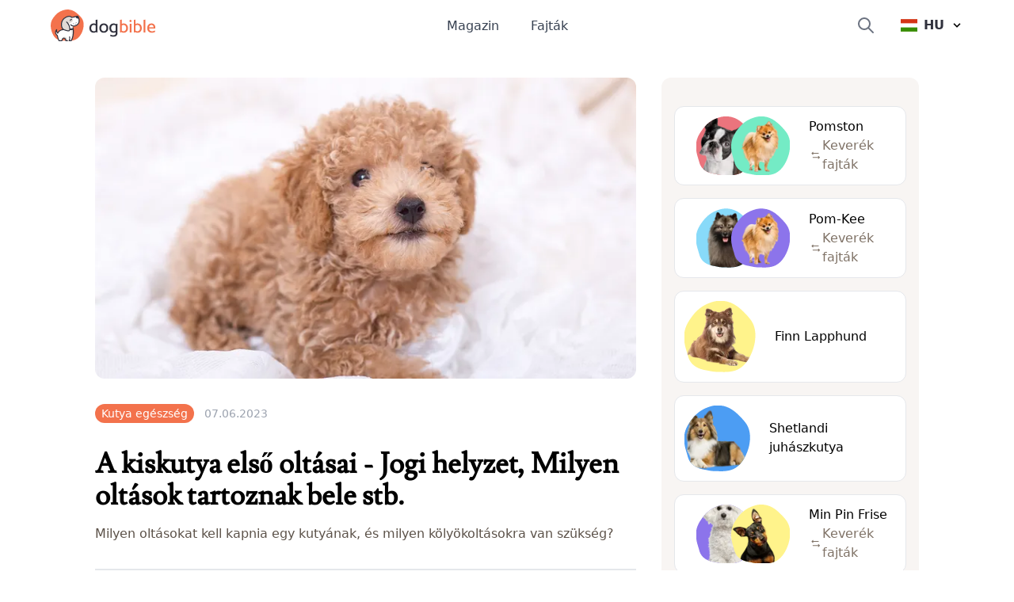

--- FILE ---
content_type: text/html; charset=utf-8
request_url: https://www.dogbible.com/hu/magazin/elso-oltasok
body_size: 24738
content:
<!doctype html>
<html data-n-head-ssr lang="hu" data-n-head="%7B%22lang%22:%7B%22ssr%22:%22hu%22%7D%7D">
  <head>
    <title>A kiskutya első oltásai - Jogi helyzet, Milyen oltások tartoznak bele stb. - dogbible</title><meta data-n-head="ssr" name="viewport" content="width=device-width,initial-scale=1"><meta data-n-head="ssr" data-hid="og:site_name" property="og:site_name" content="dogbible"><meta data-n-head="ssr" data-hid="apple-mobile-web-app-title" name="apple-mobile-web-app-title" content="dogbible"><meta data-n-head="ssr" data-hid="title" name="title" content="A kiskutya első oltásai - Jogi helyzet, Milyen oltások tartoznak bele stb."><meta data-n-head="ssr" data-hid="description" name="description" content="Milyen oltásokat kell kapnia egy kutyának, és milyen kölyökoltásokra van szükség? ✓ Kutya egészség"><meta data-n-head="ssr" data-hid="keywords" name="keywords" content="Oltások"><meta data-n-head="ssr" data-hid="og:url" property="og:url" content="https://www.dogbible.com/hu/magazin/elso-oltasok"><meta data-n-head="ssr" data-hid="og:title" property="og:title" content="A kiskutya első oltásai - Jogi helyzet, Milyen oltások tartoznak bele stb."><meta data-n-head="ssr" data-hid="og:description" property="og:description" content="Milyen oltásokat kell kapnia egy kutyának, és milyen kölyökoltásokra van szükség? ✓ Kutya egészség"><meta data-n-head="ssr" data-hid="og:type" property="og:type" content="website"><meta data-n-head="ssr" data-hid="og:image" property="og:image" content="https://www.dogbible.com/i/hu/barna-pumi.jpg"><meta data-n-head="ssr" data-hid="robots" name="robots" content="index,follow"><link data-n-head="ssr" rel="icon" type="image/x-icon" href="https://www.dogbible.com/media/favicon/favicon-96x96.png"><link data-n-head="ssr" rel="shortcut icon" href="https://www.dogbible.com/media/favicon/favicon-96x96.png"><link data-n-head="ssr" rel="alternate" type="application/rss+xml" title="RSS" href="https://www.dogbible.com/feed/hu/rss"><link data-n-head="ssr" rel="canonical" href="https://www.dogbible.com/hu/magazin/elso-oltasok"><link data-n-head="ssr" rel="alternate" href="https://www.dogbible.com/de/magazin/erste-impfungen-welpe" hreflang="de"><link data-n-head="ssr" rel="alternate" href="https://www.dogbible.com/en/magazine/first-vaccinations-puppy" hreflang="x-default"><link data-n-head="ssr" rel="alternate" href="https://www.dogbible.com/en/magazine/first-vaccinations-puppy" hreflang="en"><link data-n-head="ssr" rel="alternate" href="https://www.dogbible.com/es/revista/primeras-vacunas-para-cachorros" hreflang="es"><link data-n-head="ssr" rel="alternate" href="https://www.dogbible.com/hu/magazin/elso-oltasok" hreflang="hu"><link data-n-head="ssr" rel="alternate" href="https://www.dogbible.com/fr/magazine/premiers-vaccins-chiot" hreflang="fr"><script data-n-head="ssr" data-hid="gtm-script">window._gtm_init||(window._gtm_init=1,function(t,e,n,o,a){t[n]=1==t[n]||"yes"==e[n]||1==e[n]||1==e.msDoNotTrack||t[o]&&t[o][a]&&t[o][a]()?1:0}(window,navigator,"doNotTrack","external","msTrackingProtectionEnabled"),function(o,a,i,r,g){o[g]={},o._gtm_inject=function(t){var e,n;o.doNotTrack||o[g][t]||(o[g][t]=1,o[r]=o[r]||[],o[r].push({"gtm.start":(new Date).getTime(),event:"gtm.js"}),e=a.getElementsByTagName(i)[0],(n=a.createElement(i)).defer=!0,n.src="https://www.googletagmanager.com/gtm.js?id="+t,e.parentNode.insertBefore(n,e))},o._gtm_inject("GTM-PK4HSFX")}(window,document,"script","dataLayer","_gtm_ids"))</script><script data-n-head="ssr" data-hid="pinterest" src="https://assets.pinterest.com/js/pinit.js" defer async></script><script data-n-head="ssr" data-hid="nuxt-jsonld-4587a0be" type="application/ld+json">{"@context":"https://schema.org","@graph":[{"@type":"BreadcrumbList","itemListElement":[{"@type":"ListItem","position":1,"item":{"@id":"https://www.dogbible.com/hu/magazin","name":"Magazin"}},{"@type":"ListItem","position":2,"item":{"@id":"https://www.dogbible.com/hu/magazin/elso-oltasok","name":"A kiskutya első oltásai - Jogi helyzet, Milyen oltások tartoznak bele stb."}}]},{"@type":"Article","publisher":{"@type":"Organization","name":"dogbible","url":"https://www.dogbible.com","logo":{"@type":"ImageObject","url":"https://www.dogbible.com/media/ci/dogbible_mobile.svg"}},"author":[{"@type":"Person","name":"Sissi Brandauer","image":{"@type":"ImageObject","url":"https://www.dogbible.com/i/hu/sissi-junk-and-loki.jpg","width":834,"height":834}}],"headline":"A kiskutya első oltásai - Jogi helyzet, Milyen oltások tartoznak bele stb.","url":"https://www.dogbible.com/hu/magazin/elso-oltasok","datePublished":"2021-01-08T12:30:17+00:00","dateModified":"2023-06-12T12:59:16+00:00","image":{"@type":"ImageObject","url":"https://www.dogbible.com/i/hu/barna-pumi.jpg","width":2000,"height":1200},"keywords":"","description":"Milyen oltásokat kell kapnia egy kutyának, és milyen kölyökoltásokra van szükség?","mainEntityOfPage":{"@type":"WebPage","@id":"https://www.dogbible.com"}}]}</script><link rel="preload" href="/app/d914f81.js" as="script"><link rel="preload" href="/app/2bcaf0e.js" as="script"><link rel="preload" href="/app/55bb560.js" as="script"><link rel="preload" href="/app/d6e53fd.js" as="script"><link rel="preload" href="/app/5564562.js" as="script"><link rel="preload" href="/app/661a39d.js" as="script"><link rel="preload" href="/app/955a831.js" as="script"><link rel="preload" href="/app/fceff32.js" as="script"><link rel="preload" href="/app/2f317d8.js" as="script"><style data-vue-ssr-id="b0f7095a:0 08fe4348:0 98fd4526:0 2ec07acc:0 43b0abde:0 4d256ab2:0 04ccc45c:0 23f5bacc:0 778f84af:0">/*! tailwindcss v3.2.4 | MIT License | https://tailwindcss.com*/*,::after,::before{box-sizing:border-box;border-width:0;border-style:solid;border-color:#e5e7eb}::after,::before{--tw-content:''}html{line-height:1.5;-webkit-text-size-adjust:100%;-moz-tab-size:4;-o-tab-size:4;tab-size:4;font-family:ui-sans-serif,system-ui,-apple-system,BlinkMacSystemFont,"Segoe UI",Roboto,"Helvetica Neue",Arial,"Noto Sans",sans-serif,"Apple Color Emoji","Segoe UI Emoji","Segoe UI Symbol","Noto Color Emoji";font-feature-settings:normal}body{margin:0;line-height:inherit}hr{height:0;color:inherit;border-top-width:1px}abbr:where([title]){-webkit-text-decoration:underline dotted;text-decoration:underline dotted}h1,h2,h3,h4,h5,h6{font-size:inherit;font-weight:inherit}a{color:inherit;text-decoration:inherit}b,strong{font-weight:bolder}code,kbd,pre,samp{font-family:ui-monospace,SFMono-Regular,Menlo,Monaco,Consolas,"Liberation Mono","Courier New",monospace;font-size:1em}small{font-size:80%}sub,sup{font-size:75%;line-height:0;position:relative;vertical-align:baseline}sub{bottom:-.25em}sup{top:-.5em}table{text-indent:0;border-color:inherit;border-collapse:collapse}button,input,optgroup,select,textarea{font-family:inherit;font-size:100%;font-weight:inherit;line-height:inherit;color:inherit;margin:0;padding:0}button,select{text-transform:none}[type=button],[type=reset],[type=submit],button{-webkit-appearance:button;background-color:transparent;background-image:none}:-moz-focusring{outline:auto}:-moz-ui-invalid{box-shadow:none}progress{vertical-align:baseline}::-webkit-inner-spin-button,::-webkit-outer-spin-button{height:auto}[type=search]{-webkit-appearance:textfield;outline-offset:-2px}::-webkit-search-decoration{-webkit-appearance:none}::-webkit-file-upload-button{-webkit-appearance:button;font:inherit}summary{display:list-item}blockquote,dd,dl,figure,h1,h2,h3,h4,h5,h6,hr,p,pre{margin:0}fieldset{margin:0;padding:0}legend{padding:0}menu,ol,ul{list-style:none;margin:0;padding:0}textarea{resize:vertical}input::-moz-placeholder,textarea::-moz-placeholder{opacity:1;color:#9ca3af}input::placeholder,textarea::placeholder{opacity:1;color:#9ca3af}[role=button],button{cursor:pointer}:disabled{cursor:default}audio,canvas,embed,iframe,img,object,svg,video{display:block;vertical-align:middle}img,video{max-width:100%;height:auto}[hidden]{display:none}*,::after,::before{--tw-border-spacing-x:0;--tw-border-spacing-y:0;--tw-translate-x:0;--tw-translate-y:0;--tw-rotate:0;--tw-skew-x:0;--tw-skew-y:0;--tw-scale-x:1;--tw-scale-y:1;--tw-scroll-snap-strictness:proximity;--tw-ring-offset-width:0px;--tw-ring-offset-color:#fff;--tw-ring-color:rgb(59 130 246 / 0.5);--tw-ring-offset-shadow:0 0 #0000;--tw-ring-shadow:0 0 #0000;--tw-shadow:0 0 #0000;--tw-shadow-colored:0 0 #0000}::backdrop{--tw-border-spacing-x:0;--tw-border-spacing-y:0;--tw-translate-x:0;--tw-translate-y:0;--tw-rotate:0;--tw-skew-x:0;--tw-skew-y:0;--tw-scale-x:1;--tw-scale-y:1;--tw-scroll-snap-strictness:proximity;--tw-ring-offset-width:0px;--tw-ring-offset-color:#fff;--tw-ring-color:rgb(59 130 246 / 0.5);--tw-ring-offset-shadow:0 0 #0000;--tw-ring-shadow:0 0 #0000;--tw-shadow:0 0 #0000;--tw-shadow-colored:0 0 #0000}.container{width:100%;padding-right:1rem;padding-left:1rem}@media (min-width:640px){.container{max-width:640px;padding-right:2rem;padding-left:2rem}}@media (min-width:768px){.container{max-width:768px}}@media (min-width:1024px){.container{max-width:1024px;padding-right:4rem;padding-left:4rem}}@media (min-width:1200px){.container{max-width:1200px;padding-right:5rem;padding-left:5rem}}@media (min-width:1536px){.container{max-width:1536px;padding-right:6rem;padding-left:6rem}}.sr-only{position:absolute;width:1px;height:1px;padding:0;margin:-1px;overflow:hidden;clip:rect(0,0,0,0);white-space:nowrap;border-width:0}.static{position:static}.fixed{position:fixed}.absolute{position:absolute}.relative{position:relative}.inset-x-0{left:0;right:0}.bottom-0{bottom:0}.left-0{left:0}.right-0{right:0}.top-1\/2{top:50%}.left-1\/2{left:50%}.top-0{top:0}.-right-4{right:-1rem}.top-2{top:.5rem}.top-\[60px\]{top:60px}.right-6{right:1.5rem}.left-\[4rem\]{left:4rem}.right-\[4rem\]{right:4rem}.top-\[21px\]{top:21px}.left-\[44\%\]{left:44%}.z-\[999\]{z-index:999}.z-10{z-index:10}.z-\[9999\]{z-index:9999}.z-\[50\]{z-index:50}.z-30{z-index:30}.z-20{z-index:20}.col-span-2{grid-column:span 2/span 2}.col-span-1{grid-column:span 1/span 1}.row-span-1{grid-row:span 1/span 1}.row-span-2{grid-row:span 2/span 2}.m-auto{margin:auto}.mx-auto{margin-left:auto;margin-right:auto}.-my-2{margin-top:-.5rem;margin-bottom:-.5rem}.my-10{margin-top:2.5rem;margin-bottom:2.5rem}.my-5{margin-top:1.25rem;margin-bottom:1.25rem}.my-4{margin-top:1rem;margin-bottom:1rem}.\!my-10{margin-top:2.5rem!important;margin-bottom:2.5rem!important}.mx-8{margin-left:2rem;margin-right:2rem}.my-12{margin-top:3rem;margin-bottom:3rem}.my-6{margin-top:1.5rem;margin-bottom:1.5rem}.mx-4{margin-left:1rem;margin-right:1rem}.my-1{margin-top:.25rem;margin-bottom:.25rem}.my-2{margin-top:.5rem;margin-bottom:.5rem}.-mx-4{margin-left:-1rem;margin-right:-1rem}.my-8{margin-top:2rem;margin-bottom:2rem}.mx-12{margin-left:3rem;margin-right:3rem}.\!my-20{margin-top:5rem!important;margin-bottom:5rem!important}.\!my-12{margin-top:3rem!important;margin-bottom:3rem!important}.ml-\[-1rem\]{margin-left:-1rem}.mr-2{margin-right:.5rem}.mb-4{margin-bottom:1rem}.mt-12{margin-top:3rem}.mt-4{margin-top:1rem}.mt-2{margin-top:.5rem}.-mr-2{margin-right:-.5rem}.mt-6{margin-top:1.5rem}.ml-4{margin-left:1rem}.mb-3{margin-bottom:.75rem}.mt-1{margin-top:.25rem}.mb-10{margin-bottom:2.5rem}.mr-3{margin-right:.75rem}.mt-3{margin-top:.75rem}.mt-10{margin-top:2.5rem}.-mr-4{margin-right:-1rem}.mr-4{margin-right:1rem}.mt-8{margin-top:2rem}.-ml-6{margin-left:-1.5rem}.mb-12{margin-bottom:3rem}.mr-0{margin-right:0}.-ml-2{margin-left:-.5rem}.mb-8{margin-bottom:2rem}.mb-24{margin-bottom:6rem}.-mt-16{margin-top:-4rem}.mr-8{margin-right:2rem}.mt-20{margin-top:5rem}.ml-2{margin-left:.5rem}.mt-9{margin-top:2.25rem}.ml-\[20px\]{margin-left:20px}.-ml-\[40px\]{margin-left:-40px}.mt-16{margin-top:4rem}.mt-0{margin-top:0}.ml-\[15px\]{margin-left:15px}.-ml-\[30px\]{margin-left:-30px}.-mt-20{margin-top:-5rem}.mt-28{margin-top:7rem}.ml-6{margin-left:1.5rem}.mb-1{margin-bottom:.25rem}.mr-1{margin-right:.25rem}.mb-6{margin-bottom:1.5rem}.mt-\[2px\]{margin-top:2px}.mb-5{margin-bottom:1.25rem}.mb-2{margin-bottom:.5rem}.mt-\[-60px\]{margin-top:-60px}.mt-32{margin-top:8rem}.-mt-8{margin-top:-2rem}.mt-5{margin-top:1.25rem}.\!mt-12{margin-top:3rem!important}.mt-\[50px\]{margin-top:50px}.block{display:block}.inline-block{display:inline-block}.flex{display:flex}.inline-flex{display:inline-flex}.table{display:table}.table-cell{display:table-cell}.grid{display:grid}.hidden{display:none}.aspect-square{aspect-ratio:1/1}.h-\[40px\]{height:40px}.h-\[100px\]{height:100px}.h-\[44px\]{height:44px}.h-16{height:4rem}.h-8{height:2rem}.h-6{height:1.5rem}.h-4{height:1rem}.h-12{height:3rem}.h-\[30px\]{height:30px}.h-\[50px\]{height:50px}.h-\[80px\]{height:80px}.h-\[4px\]{height:4px}.h-\[12px\]{height:12px}.h-\[35px\]{height:35px}.h-\[43px\]{height:43px}.h-\[51px\]{height:51px}.h-10{height:2.5rem}.h-5{height:1.25rem}.h-\[200px\]{height:200px}.h-20{height:5rem}.h-full{height:100%}.h-\[130px\]{height:130px}.h-32{height:8rem}.h-\[160px\]{height:160px}.h-\[170px\]{height:170px}.h-\[100\]{height:100}.h-\[300px\]{height:300px}.h-3{height:.75rem}.h-\[45px\]{height:45px}.h-\[180px\]{height:180px}.max-h-0{max-height:0}.max-h-\[100px\]{max-height:100px}.max-h-\[150px\]{max-height:150px}.max-h-\[400px\]{max-height:400px}.max-h-full{max-height:100%}.max-h-\[500px\]{max-height:500px}.max-h-96{max-height:24rem}.max-h-60{max-height:15rem}.min-h-\[80px\]{min-height:80px}.min-h-\[250px\]{min-height:250px}.min-h-\[300px\]{min-height:300px}.min-h-screen{min-height:100vh}.w-full{width:100%}.w-auto{width:auto}.w-6{width:1.5rem}.w-4{width:1rem}.w-16{width:4rem}.w-40{width:10rem}.w-\[30px\]{width:30px}.w-\[50px\]{width:50px}.w-\[80px\]{width:80px}.w-\[80\%\]{width:80%}.w-0{width:0}.w-\[12px\]{width:12px}.w-8{width:2rem}.w-10\/12{width:83.333333%}.w-5{width:1.25rem}.w-\[200px\]{width:200px}.w-\[120px\]{width:120px}.w-\[100px\]{width:100px}.w-32{width:8rem}.w-\[170px\]{width:170px}.w-\[100\]{width:100}.w-80{width:20rem}.w-20{width:5rem}.w-3{width:.75rem}.w-12{width:3rem}.w-\[45px\]{width:45px}.min-w-\[160px\]{min-width:160px}.min-w-\[20px\]{min-width:20px}.min-w-\[180vw\]{min-width:180vw}.min-w-full{min-width:100%}.min-w-\[120px\]{min-width:120px}.max-w-full{max-width:100%}.max-w-\[400px\]{max-width:400px}.flex-1{flex:1 1 0%}.flex-shrink-0{flex-shrink:0}.origin-top-right{transform-origin:top right}.-translate-y-1\/2{--tw-translate-y:-50%;transform:translate(var(--tw-translate-x),var(--tw-translate-y)) rotate(var(--tw-rotate)) skewX(var(--tw-skew-x)) skewY(var(--tw-skew-y)) scaleX(var(--tw-scale-x)) scaleY(var(--tw-scale-y))}.-translate-x-\[40\%\]{--tw-translate-x:-40%;transform:translate(var(--tw-translate-x),var(--tw-translate-y)) rotate(var(--tw-rotate)) skewX(var(--tw-skew-x)) skewY(var(--tw-skew-y)) scaleX(var(--tw-scale-x)) scaleY(var(--tw-scale-y))}.translate-x-6{--tw-translate-x:1.5rem;transform:translate(var(--tw-translate-x),var(--tw-translate-y)) rotate(var(--tw-rotate)) skewX(var(--tw-skew-x)) skewY(var(--tw-skew-y)) scaleX(var(--tw-scale-x)) scaleY(var(--tw-scale-y))}.transform{transform:translate(var(--tw-translate-x),var(--tw-translate-y)) rotate(var(--tw-rotate)) skewX(var(--tw-skew-x)) skewY(var(--tw-skew-y)) scaleX(var(--tw-scale-x)) scaleY(var(--tw-scale-y))}.cursor-pointer{cursor:pointer}.snap-x{scroll-snap-type:x var(--tw-scroll-snap-strictness)}.snap-mandatory{--tw-scroll-snap-strictness:mandatory}.snap-center{scroll-snap-align:center}.auto-cols-auto{grid-auto-columns:auto}.grid-cols-2{grid-template-columns:repeat(2,minmax(0,1fr))}.grid-cols-1{grid-template-columns:repeat(1,minmax(0,1fr))}.grid-cols-3{grid-template-columns:repeat(3,minmax(0,1fr))}.grid-rows-2{grid-template-rows:repeat(2,minmax(0,1fr))}.grid-rows-3{grid-template-rows:repeat(3,minmax(0,1fr))}.flex-col{flex-direction:column}.flex-wrap{flex-wrap:wrap}.items-start{align-items:flex-start}.items-end{align-items:flex-end}.items-center{align-items:center}.justify-start{justify-content:flex-start}.justify-end{justify-content:flex-end}.justify-center{justify-content:center}.justify-between{justify-content:space-between}.gap-8{gap:2rem}.gap-1{gap:.25rem}.gap-2{gap:.5rem}.gap-10{gap:2.5rem}.gap-4{gap:1rem}.gap-6{gap:1.5rem}.gap-3{gap:.75rem}.gap-y-8{row-gap:2rem}.space-y-4>:not([hidden])~:not([hidden]){--tw-space-y-reverse:0;margin-top:calc(1rem * calc(1 - var(--tw-space-y-reverse)));margin-bottom:calc(1rem * var(--tw-space-y-reverse))}.space-x-6>:not([hidden])~:not([hidden]){--tw-space-x-reverse:0;margin-right:calc(1.5rem * var(--tw-space-x-reverse));margin-left:calc(1.5rem * calc(1 - var(--tw-space-x-reverse)))}.space-x-10>:not([hidden])~:not([hidden]){--tw-space-x-reverse:0;margin-right:calc(2.5rem * var(--tw-space-x-reverse));margin-left:calc(2.5rem * calc(1 - var(--tw-space-x-reverse)))}.space-y-3>:not([hidden])~:not([hidden]){--tw-space-y-reverse:0;margin-top:calc(.75rem * calc(1 - var(--tw-space-y-reverse)));margin-bottom:calc(.75rem * var(--tw-space-y-reverse))}.self-start{align-self:flex-start}.self-center{align-self:center}.overflow-hidden{overflow:hidden}.overflow-scroll{overflow:scroll}.overflow-y-hidden{overflow-y:hidden}.overflow-x-scroll{overflow-x:scroll}.whitespace-nowrap{white-space:nowrap}.break-words{overflow-wrap:break-word}.rounded-\[4px\]{border-radius:4px}.rounded-full{border-radius:9999px}.rounded{border-radius:.25rem}.rounded-md{border-radius:.375rem}.rounded-xl{border-radius:.75rem}.rounded-\[20px\]{border-radius:20px}.rounded-\[12px\]{border-radius:12px}.rounded-lg{border-radius:.5rem}.rounded-2xl{border-radius:1rem}.border{border-width:1px}.border-2{border-width:2px}.border-\[10px\]{border-width:10px}.border-8{border-width:8px}.border-b{border-bottom-width:1px}.border-b-2{border-bottom-width:2px}.border-t{border-top-width:1px}.border-r{border-right-width:1px}.border-none{border-style:none}.border-\[\#7E6262\]{--tw-border-opacity:1;border-color:rgb(126 98 98 / var(--tw-border-opacity))}.border-gray-200{--tw-border-opacity:1;border-color:rgb(229 231 235 / var(--tw-border-opacity))}.border-primary{--tw-border-opacity:1;border-color:rgb(243 114 76 / var(--tw-border-opacity))}.border-black{--tw-border-opacity:1;border-color:rgb(0 0 0 / var(--tw-border-opacity))}.border-background{--tw-border-opacity:1;border-color:rgb(248 245 243 / var(--tw-border-opacity))}.border-brown-light{--tw-border-opacity:1;border-color:rgb(224 218 213 / var(--tw-border-opacity))}.border-light-gray{--tw-border-opacity:1;border-color:rgb(224 218 213 / var(--tw-border-opacity))}.border-gray-400{--tw-border-opacity:1;border-color:rgb(156 163 175 / var(--tw-border-opacity))}.border-white{--tw-border-opacity:1;border-color:rgb(255 255 255 / var(--tw-border-opacity))}.border-transparent{border-color:transparent}.bg-\[\#EFEBDE\]{--tw-bg-opacity:1;background-color:rgb(239 235 222 / var(--tw-bg-opacity))}.bg-\[\#604444\]{--tw-bg-opacity:1;background-color:rgb(96 68 68 / var(--tw-bg-opacity))}.bg-primary{--tw-bg-opacity:1;background-color:rgb(243 114 76 / var(--tw-bg-opacity))}.bg-white{--tw-bg-opacity:1;background-color:rgb(255 255 255 / var(--tw-bg-opacity))}.bg-transparent{background-color:transparent}.bg-background{--tw-bg-opacity:1;background-color:rgb(248 245 243 / var(--tw-bg-opacity))}.bg-black{--tw-bg-opacity:1;background-color:rgb(0 0 0 / var(--tw-bg-opacity))}.bg-gray-800{--tw-bg-opacity:1;background-color:rgb(31 41 55 / var(--tw-bg-opacity))}.bg-dark-blue{--tw-bg-opacity:1;background-color:rgb(48 49 61 / var(--tw-bg-opacity))}.bg-av-yellow{--tw-bg-opacity:1;background-color:rgb(253 187 94 / var(--tw-bg-opacity))}.bg-brown-light{--tw-bg-opacity:1;background-color:rgb(224 218 213 / var(--tw-bg-opacity))}.bg-gray-300{--tw-bg-opacity:1;background-color:rgb(209 213 219 / var(--tw-bg-opacity))}.bg-av-yellow-light{--tw-bg-opacity:1;background-color:rgb(255 243 139 / var(--tw-bg-opacity))}.bg-av-green{--tw-bg-opacity:1;background-color:rgb(116 235 197 / var(--tw-bg-opacity))}.bg-av-blue{--tw-bg-opacity:1;background-color:rgb(76 157 243 / var(--tw-bg-opacity))}.bg-av-blue-light{--tw-bg-opacity:1;background-color:rgb(136 218 249 / var(--tw-bg-opacity))}.bg-av-pink{--tw-bg-opacity:1;background-color:rgb(235 116 125 / var(--tw-bg-opacity))}.bg-av-indigo{--tw-bg-opacity:1;background-color:rgb(140 116 235 / var(--tw-bg-opacity))}.bg-gray-200{--tw-bg-opacity:1;background-color:rgb(229 231 235 / var(--tw-bg-opacity))}.bg-gray-400{--tw-bg-opacity:1;background-color:rgb(156 163 175 / var(--tw-bg-opacity))}.bg-opacity-95{--tw-bg-opacity:0.95}.bg-gradient-to-t{background-image:linear-gradient(to top,var(--tw-gradient-stops))}.from-black{--tw-gradient-from:#000;--tw-gradient-to:rgb(0 0 0 / 0);--tw-gradient-stops:var(--tw-gradient-from),var(--tw-gradient-to)}.bg-cover{background-size:cover}.bg-right{background-position:right}.bg-bottom{background-position:bottom}.bg-center{background-position:center}.bg-top{background-position:top}.bg-no-repeat{background-repeat:no-repeat}.fill-current{fill:currentColor}.object-contain{-o-object-fit:contain;object-fit:contain}.\!object-contain{-o-object-fit:contain!important;object-fit:contain!important}.object-cover{-o-object-fit:cover;object-fit:cover}.object-bottom{-o-object-position:bottom;object-position:bottom}.object-top{-o-object-position:top;object-position:top}.p-1{padding:.25rem}.p-2{padding:.5rem}.p-3{padding:.75rem}.p-8{padding:2rem}.p-6{padding:1.5rem}.p-10{padding:2.5rem}.p-4{padding:1rem}.py-2{padding-top:.5rem;padding-bottom:.5rem}.px-8{padding-left:2rem;padding-right:2rem}.px-3{padding-left:.75rem;padding-right:.75rem}.py-1{padding-top:.25rem;padding-bottom:.25rem}.px-4{padding-left:1rem;padding-right:1rem}.py-6{padding-top:1.5rem;padding-bottom:1.5rem}.py-3{padding-top:.75rem;padding-bottom:.75rem}.px-2{padding-left:.5rem;padding-right:.5rem}.px-5{padding-left:1.25rem;padding-right:1.25rem}.py-4{padding-top:1rem;padding-bottom:1rem}.py-12{padding-top:3rem;padding-bottom:3rem}.py-8{padding-top:2rem;padding-bottom:2rem}.px-6{padding-left:1.5rem;padding-right:1.5rem}.px-10{padding-left:2.5rem;padding-right:2.5rem}.px-12{padding-left:3rem;padding-right:3rem}.px-0{padding-left:0;padding-right:0}.py-20{padding-top:5rem;padding-bottom:5rem}.py-60{padding-top:15rem;padding-bottom:15rem}.py-10{padding-top:2.5rem;padding-bottom:2.5rem}.pb-1{padding-bottom:.25rem}.pb-4{padding-bottom:1rem}.pb-12{padding-bottom:3rem}.pt-8{padding-top:2rem}.pt-12{padding-top:3rem}.pr-8{padding-right:2rem}.pb-8{padding-bottom:2rem}.pb-5{padding-bottom:1.25rem}.pt-3{padding-top:.75rem}.pb-10{padding-bottom:2.5rem}.pt-0{padding-top:0}.\!pr-0{padding-right:0!important}.pr-4{padding-right:1rem}.pl-4{padding-left:1rem}.pt-2{padding-top:.5rem}.pl-12{padding-left:3rem}.pt-36{padding-top:9rem}.pb-24{padding-bottom:6rem}.pt-24{padding-top:6rem}.pt-20{padding-top:5rem}.pl-5{padding-left:1.25rem}.pl-0{padding-left:0}.pl-6{padding-left:1.5rem}.pr-16{padding-right:4rem}.pt-10{padding-top:2.5rem}.pr-0{padding-right:0}.pb-6{padding-bottom:1.5rem}.pb-20{padding-bottom:5rem}.pl-8{padding-left:2rem}.pt-1{padding-top:.25rem}.text-left{text-align:left}.text-center{text-align:center}.text-right{text-align:right}.font-\[Montserrat\]{font-family:Montserrat}.font-title{font-family:Lusitana,serif}.font-sans{font-family:ui-sans-serif,system-ui,-apple-system,BlinkMacSystemFont,"Segoe UI",Roboto,"Helvetica Neue",Arial,"Noto Sans",sans-serif,"Apple Color Emoji","Segoe UI Emoji","Segoe UI Symbol","Noto Color Emoji"}.text-\[16px\]{font-size:16px}.text-\[10px\]{font-size:10px}.text-xs{font-size:.75rem;line-height:1rem}.text-sm{font-size:.875rem;line-height:1.25rem}.text-3xl{font-size:1.875rem;line-height:2.25rem}.text-xl{font-size:1.25rem;line-height:1.75rem}.text-lg{font-size:1.125rem;line-height:1.75rem}.text-base{font-size:1rem;line-height:1.6875rem}.text-2xl{font-size:1.5rem;line-height:2rem}.text-h4{font-size:1.125rem;line-height:1.125rem}.text-15{font-size:15px}.text-h3{font-size:1.5rem;line-height:2.2rem}.text-4xl{font-size:2.25rem;line-height:2.5rem}.text-h2{font-size:2.1875rem;line-height:2.5rem}.text-5xl{font-size:3rem;line-height:1}.\!text-xs{font-size:.75rem!important;line-height:1rem!important}.text-20{font-size:20px}.text-h1{font-size:2.5rem;line-height:3.2425rem}.font-semibold{font-weight:600}.font-extrabold{font-weight:800}.font-medium{font-weight:500}.font-bold{font-weight:700}.font-light{font-weight:300}.font-normal{font-weight:400}.uppercase{text-transform:uppercase}.italic{font-style:italic}.leading-\[1rem\]{line-height:1rem}.leading-\[16px\]{line-height:16px}.\!leading-snug{line-height:1.375!important}.tracking-wider{letter-spacing:.05em}.text-\[\#7E6262\]{--tw-text-opacity:1;color:rgb(126 98 98 / var(--tw-text-opacity))}.text-\[\#604444\]{--tw-text-opacity:1;color:rgb(96 68 68 / var(--tw-text-opacity))}.text-white{--tw-text-opacity:1;color:rgb(255 255 255 / var(--tw-text-opacity))}.text-primary{--tw-text-opacity:1;color:rgb(243 114 76 / var(--tw-text-opacity))}.text-gray-400{--tw-text-opacity:1;color:rgb(156 163 175 / var(--tw-text-opacity))}.text-gray-500{--tw-text-opacity:1;color:rgb(107 114 128 / var(--tw-text-opacity))}.text-dark-blue{--tw-text-opacity:1;color:rgb(48 49 61 / var(--tw-text-opacity))}.text-black{--tw-text-opacity:1;color:rgb(0 0 0 / var(--tw-text-opacity))}.text-gray-700{--tw-text-opacity:1;color:rgb(55 65 81 / var(--tw-text-opacity))}.text-brown{--tw-text-opacity:1;color:rgb(92 82 73 / var(--tw-text-opacity))}.text-gray-600{--tw-text-opacity:1;color:rgb(75 85 99 / var(--tw-text-opacity))}.text-brown-light{--tw-text-opacity:1;color:rgb(224 218 213 / var(--tw-text-opacity))}.text-\[\#7f7266\]{--tw-text-opacity:1;color:rgb(127 114 102 / var(--tw-text-opacity))}.underline{text-decoration-line:underline}.opacity-80{opacity:.8}.opacity-70{opacity:.7}.opacity-100{opacity:1}.shadow-lg{--tw-shadow:0 10px 15px -3px rgb(0 0 0 / 0.1),0 4px 6px -4px rgb(0 0 0 / 0.1);--tw-shadow-colored:0 10px 15px -3px var(--tw-shadow-color),0 4px 6px -4px var(--tw-shadow-color);box-shadow:var(--tw-ring-offset-shadow,0 0 #0000),var(--tw-ring-shadow,0 0 #0000),var(--tw-shadow)}.shadow{--tw-shadow:0 1px 3px 0 rgb(0 0 0 / 0.1),0 1px 2px -1px rgb(0 0 0 / 0.1);--tw-shadow-colored:0 1px 3px 0 var(--tw-shadow-color),0 1px 2px -1px var(--tw-shadow-color);box-shadow:var(--tw-ring-offset-shadow,0 0 #0000),var(--tw-ring-shadow,0 0 #0000),var(--tw-shadow)}.shadow-md{--tw-shadow:0 4px 6px -1px rgb(0 0 0 / 0.1),0 2px 4px -2px rgb(0 0 0 / 0.1);--tw-shadow-colored:0 4px 6px -1px var(--tw-shadow-color),0 2px 4px -2px var(--tw-shadow-color);box-shadow:var(--tw-ring-offset-shadow,0 0 #0000),var(--tw-ring-shadow,0 0 #0000),var(--tw-shadow)}.shadow-xl{--tw-shadow:0 20px 25px -5px rgb(0 0 0 / 0.1),0 8px 10px -6px rgb(0 0 0 / 0.1);--tw-shadow-colored:0 20px 25px -5px var(--tw-shadow-color),0 8px 10px -6px var(--tw-shadow-color);box-shadow:var(--tw-ring-offset-shadow,0 0 #0000),var(--tw-ring-shadow,0 0 #0000),var(--tw-shadow)}.outline{outline-style:solid}.filter{filter:var(--tw-blur) var(--tw-brightness) var(--tw-contrast) var(--tw-grayscale) var(--tw-hue-rotate) var(--tw-invert) var(--tw-saturate) var(--tw-sepia) var(--tw-drop-shadow)}.transition{transition-property:color,background-color,border-color,text-decoration-color,fill,stroke,opacity,box-shadow,transform,filter,-webkit-backdrop-filter;transition-property:color,background-color,border-color,text-decoration-color,fill,stroke,opacity,box-shadow,transform,filter,backdrop-filter;transition-property:color,background-color,border-color,text-decoration-color,fill,stroke,opacity,box-shadow,transform,filter,backdrop-filter,-webkit-backdrop-filter;transition-timing-function:cubic-bezier(.4,0,.2,1);transition-duration:150ms}.transition-all{transition-property:all;transition-timing-function:cubic-bezier(.4,0,.2,1);transition-duration:150ms}.duration-300{transition-duration:.3s}.ease-in-out{transition-timing-function:cubic-bezier(.4,0,.2,1)}.scrollbar-hide{-ms-overflow-style:none;scrollbar-width:none}.scrollbar-hide::-webkit-scrollbar{display:none}.hover\:bg-gray-100:hover{--tw-bg-opacity:1;background-color:rgb(243 244 246 / var(--tw-bg-opacity))}.hover\:bg-background:hover{--tw-bg-opacity:1;background-color:rgb(248 245 243 / var(--tw-bg-opacity))}.hover\:bg-gray-50:hover{--tw-bg-opacity:1;background-color:rgb(249 250 251 / var(--tw-bg-opacity))}.hover\:text-primary:hover{--tw-text-opacity:1;color:rgb(243 114 76 / var(--tw-text-opacity))}.hover\:text-gray-500:hover{--tw-text-opacity:1;color:rgb(107 114 128 / var(--tw-text-opacity))}.hover\:brightness-90:hover{--tw-brightness:brightness(.9);filter:var(--tw-blur) var(--tw-brightness) var(--tw-contrast) var(--tw-grayscale) var(--tw-hue-rotate) var(--tw-invert) var(--tw-saturate) var(--tw-sepia) var(--tw-drop-shadow)}.focus\:outline-none:focus{outline:2px solid transparent;outline-offset:2px}.focus\:ring-2:focus{--tw-ring-offset-shadow:var(--tw-ring-inset) 0 0 0 var(--tw-ring-offset-width) var(--tw-ring-offset-color);--tw-ring-shadow:var(--tw-ring-inset) 0 0 0 calc(2px + var(--tw-ring-offset-width)) var(--tw-ring-color);box-shadow:var(--tw-ring-offset-shadow),var(--tw-ring-shadow),var(--tw-shadow,0 0 #0000)}.focus\:ring-0:focus{--tw-ring-offset-shadow:var(--tw-ring-inset) 0 0 0 var(--tw-ring-offset-width) var(--tw-ring-offset-color);--tw-ring-shadow:var(--tw-ring-inset) 0 0 0 calc(0px + var(--tw-ring-offset-width)) var(--tw-ring-color);box-shadow:var(--tw-ring-offset-shadow),var(--tw-ring-shadow),var(--tw-shadow,0 0 #0000)}.focus\:ring-1:focus{--tw-ring-offset-shadow:var(--tw-ring-inset) 0 0 0 var(--tw-ring-offset-width) var(--tw-ring-offset-color);--tw-ring-shadow:var(--tw-ring-inset) 0 0 0 calc(1px + var(--tw-ring-offset-width)) var(--tw-ring-color);box-shadow:var(--tw-ring-offset-shadow),var(--tw-ring-shadow),var(--tw-shadow,0 0 #0000)}.focus\:ring-inset:focus{--tw-ring-inset:inset}.focus\:ring-indigo-500:focus{--tw-ring-opacity:1;--tw-ring-color:rgb(99 102 241 / var(--tw-ring-opacity))}.focus\:ring-gray-500:focus{--tw-ring-opacity:1;--tw-ring-color:rgb(107 114 128 / var(--tw-ring-opacity))}.focus\:ring-offset-2:focus{--tw-ring-offset-width:2px}.disabled\:opacity-50:disabled{opacity:.5}.group:hover .group-hover\:block{display:block}@media (min-width:640px){.sm\:table-cell{display:table-cell}.sm\:table-row{display:table-row}.sm\:hidden{display:none}.sm\:h-10{height:2.5rem}.sm\:h-\[72px\]{height:72px}.sm\:grid-cols-1{grid-template-columns:repeat(1,minmax(0,1fr))}.sm\:gap-0{gap:0}.sm\:px-6{padding-left:1.5rem;padding-right:1.5rem}.sm\:py-0{padding-top:0;padding-bottom:0}.sm\:pl-12{padding-left:3rem}}@media (min-width:768px){.md\:container{width:100%;padding-right:1rem;padding-left:1rem}@media (min-width:640px){.md\:container{max-width:640px;padding-right:2rem;padding-left:2rem}}@media (min-width:768px){.md\:container{max-width:768px}}@media (min-width:1024px){.md\:container{max-width:1024px;padding-right:4rem;padding-left:4rem}}@media (min-width:1200px){.md\:container{max-width:1200px;padding-right:5rem;padding-left:5rem}}@media (min-width:1536px){.md\:container{max-width:1536px;padding-right:6rem;padding-left:6rem}}.md\:absolute{position:absolute}.md\:right-1\/2{right:50%}.md\:col-span-2{grid-column:span 2/span 2}.md\:col-span-1{grid-column:span 1/span 1}.md\:row-span-1{grid-row:span 1/span 1}.md\:row-span-4{grid-row:span 4/span 4}.md\:my-0{margin-top:0;margin-bottom:0}.md\:mx-0{margin-left:0;margin-right:0}.md\:mx-auto{margin-left:auto;margin-right:auto}.md\:mx-12{margin-left:3rem;margin-right:3rem}.md\:my-20{margin-top:5rem;margin-bottom:5rem}.md\:mx-16{margin-left:4rem;margin-right:4rem}.md\:ml-0{margin-left:0}.md\:mt-3{margin-top:.75rem}.md\:mt-4{margin-top:1rem}.md\:mb-8{margin-bottom:2rem}.md\:mr-0{margin-right:0}.md\:mr-4{margin-right:1rem}.md\:-ml-10{margin-left:-2.5rem}.md\:mt-0{margin-top:0}.md\:-mt-28{margin-top:-7rem}.md\:ml-12{margin-left:3rem}.md\:ml-8{margin-left:2rem}.md\:mb-0{margin-bottom:0}.md\:mr-5{margin-right:1.25rem}.md\:mb-12{margin-bottom:3rem}.md\:mt-16{margin-top:4rem}.md\:mt-20{margin-top:5rem}.md\:mt-12{margin-top:3rem}.md\:mt-8{margin-top:2rem}.md\:mt-28{margin-top:7rem}.md\:block{display:block}.md\:inline{display:inline}.md\:flex{display:flex}.md\:grid{display:grid}.md\:hidden{display:none}.md\:h-\[70px\]{height:70px}.md\:h-\[200px\]{height:200px}.md\:h-\[50px\]{height:50px}.md\:h-\[120px\]{height:120px}.md\:h-\[220px\]{height:220px}.md\:h-\[150px\]{height:150px}.md\:h-auto{height:auto}.md\:max-h-96{max-height:24rem}.md\:min-h-\[120px\]{min-height:120px}.md\:min-h-\[350px\]{min-height:350px}.md\:w-\[50px\]{width:50px}.md\:w-\[120px\]{width:120px}.md\:w-96{width:24rem}.md\:w-9\/12{width:75%}.md\:w-\[220px\]{width:220px}.md\:w-\[150px\]{width:150px}.md\:w-\[300px\]{width:300px}.md\:min-w-0{min-width:0}.md\:flex-1{flex:1 1 0%}.md\:grid-cols-2{grid-template-columns:repeat(2,minmax(0,1fr))}.md\:grid-cols-1{grid-template-columns:repeat(1,minmax(0,1fr))}.md\:grid-cols-3{grid-template-columns:repeat(3,minmax(0,1fr))}.md\:grid-cols-4{grid-template-columns:repeat(4,minmax(0,1fr))}.md\:grid-rows-4{grid-template-rows:repeat(4,minmax(0,1fr))}.md\:grid-rows-1{grid-template-rows:repeat(1,minmax(0,1fr))}.md\:flex-row{flex-direction:row}.md\:flex-wrap{flex-wrap:wrap}.md\:items-start{align-items:flex-start}.md\:justify-start{justify-content:flex-start}.md\:justify-end{justify-content:flex-end}.md\:justify-center{justify-content:center}.md\:gap-2{gap:.5rem}.md\:gap-4{gap:1rem}.md\:gap-8{gap:2rem}.md\:gap-6{gap:1.5rem}.md\:space-x-10>:not([hidden])~:not([hidden]){--tw-space-x-reverse:0;margin-right:calc(2.5rem * var(--tw-space-x-reverse));margin-left:calc(2.5rem * calc(1 - var(--tw-space-x-reverse)))}.md\:overflow-hidden{overflow:hidden}.md\:rounded-xl{border-radius:.75rem}.md\:bg-transparent{background-color:transparent}.md\:py-4{padding-top:1rem;padding-bottom:1rem}.md\:px-4{padding-left:1rem;padding-right:1rem}.md\:px-12{padding-left:3rem;padding-right:3rem}.md\:px-16{padding-left:4rem;padding-right:4rem}.md\:py-10{padding-top:2.5rem;padding-bottom:2.5rem}.md\:py-12{padding-top:3rem;padding-bottom:3rem}.md\:px-8{padding-left:2rem;padding-right:2rem}.md\:py-8{padding-top:2rem;padding-bottom:2rem}.md\:py-0{padding-top:0;padding-bottom:0}.md\:py-32{padding-top:8rem;padding-bottom:8rem}.md\:px-0{padding-left:0;padding-right:0}.md\:pr-4{padding-right:1rem}.md\:pr-0{padding-right:0}.md\:pl-12{padding-left:3rem}.md\:pb-32{padding-bottom:8rem}.md\:pb-24{padding-bottom:6rem}.md\:pt-32{padding-top:8rem}.md\:pt-0{padding-top:0}.md\:pb-10{padding-bottom:2.5rem}.md\:pb-12{padding-bottom:3rem}.md\:pl-4{padding-left:1rem}.md\:text-left{text-align:left}.md\:text-right{text-align:right}.md\:text-\[32px\]{font-size:32px}.md\:text-3xl{font-size:1.875rem;line-height:2.25rem}.md\:text-5xl{font-size:3rem;line-height:1}.md\:text-4xl{font-size:2.25rem;line-height:2.5rem}.md\:font-normal{font-weight:400}.md\:leading-\[2rem\]{line-height:2rem}.md\:shadow-none{--tw-shadow:0 0 #0000;--tw-shadow-colored:0 0 #0000;box-shadow:var(--tw-ring-offset-shadow,0 0 #0000),var(--tw-ring-shadow,0 0 #0000),var(--tw-shadow)}}@media (min-width:1024px){.lg\:container{width:100%;padding-right:1rem;padding-left:1rem}@media (min-width:640px){.lg\:container{max-width:640px;padding-right:2rem;padding-left:2rem}}@media (min-width:768px){.lg\:container{max-width:768px}}@media (min-width:1024px){.lg\:container{max-width:1024px;padding-right:4rem;padding-left:4rem}}@media (min-width:1200px){.lg\:container{max-width:1200px;padding-right:5rem;padding-left:5rem}}@media (min-width:1536px){.lg\:container{max-width:1536px;padding-right:6rem;padding-left:6rem}}.lg\:top-\[120px\]{top:120px}.lg\:right-1\/4{right:25%}.lg\:col-span-2{grid-column:span 2/span 2}.lg\:col-span-3{grid-column:span 3/span 3}.lg\:row-span-2{grid-row:span 2/span 2}.lg\:row-span-5{grid-row:span 5/span 5}.lg\:-mx-12{margin-left:-3rem;margin-right:-3rem}.lg\:mx-auto{margin-left:auto;margin-right:auto}.lg\:mx-28{margin-left:7rem;margin-right:7rem}.lg\:mt-4{margin-top:1rem}.lg\:mr-12{margin-right:3rem}.lg\:mt-0{margin-top:0}.lg\:mb-24{margin-bottom:6rem}.lg\:ml-24{margin-left:6rem}.lg\:mb-8{margin-bottom:2rem}.lg\:mt-8{margin-top:2rem}.lg\:block{display:block}.lg\:flex{display:flex}.lg\:table-cell{display:table-cell}.lg\:hidden{display:none}.lg\:h-\[330px\]{height:330px}.lg\:h-\[500px\]{height:500px}.lg\:h-\[380px\]{height:380px}.lg\:w-0{width:0}.lg\:w-\[330px\]{width:330px}.lg\:w-1\/2{width:50%}.lg\:min-w-\[150px\]{min-width:150px}.lg\:flex-1{flex:1 1 0%}.lg\:grid-cols-3{grid-template-columns:repeat(3,minmax(0,1fr))}.lg\:grid-cols-2{grid-template-columns:repeat(2,minmax(0,1fr))}.lg\:grid-rows-2{grid-template-rows:repeat(2,minmax(0,1fr))}.lg\:flex-row{flex-direction:row}.lg\:items-end{align-items:flex-end}.lg\:items-center{align-items:center}.lg\:justify-end{justify-content:flex-end}.lg\:justify-center{justify-content:center}.lg\:justify-between{justify-content:space-between}.lg\:gap-8{gap:2rem}.lg\:rounded-xl{border-radius:.75rem}.lg\:border-r{border-right-width:1px}.lg\:border-b{border-bottom-width:1px}.lg\:border-none{border-style:none}.lg\:bg-background{--tw-bg-opacity:1;background-color:rgb(248 245 243 / var(--tw-bg-opacity))}.lg\:bg-transparent{background-color:transparent}.lg\:bg-white{--tw-bg-opacity:1;background-color:rgb(255 255 255 / var(--tw-bg-opacity))}.lg\:p-12{padding:3rem}.lg\:px-8{padding-left:2rem;padding-right:2rem}.lg\:py-7{padding-top:1.75rem;padding-bottom:1.75rem}.lg\:px-28{padding-left:7rem;padding-right:7rem}.lg\:px-0{padding-left:0;padding-right:0}.lg\:py-8{padding-top:2rem;padding-bottom:2rem}.lg\:py-16{padding-top:4rem;padding-bottom:4rem}.lg\:pr-0{padding-right:0}.lg\:pb-16{padding-bottom:4rem}.lg\:pt-16{padding-top:4rem}.lg\:pl-24{padding-left:6rem}.lg\:pl-\[430px\]{padding-left:430px}.lg\:pl-10{padding-left:2.5rem}.lg\:pt-40{padding-top:10rem}.lg\:pt-24{padding-top:6rem}.lg\:pl-20{padding-left:5rem}.lg\:pt-0{padding-top:0}.lg\:pl-0{padding-left:0}.lg\:text-center{text-align:center}.lg\:text-right{text-align:right}}@media (min-width:1200px){.xl\:col-span-1{grid-column:span 1/span 1}.xl\:col-span-4{grid-column:span 4/span 4}.xl\:col-span-2{grid-column:span 2/span 2}.xl\:col-span-3{grid-column:span 3/span 3}.xl\:row-span-2{grid-row:span 2/span 2}.xl\:my-0{margin-top:0;margin-bottom:0}.xl\:mt-0{margin-top:0}.xl\:mt-4{margin-top:1rem}.xl\:table-cell{display:table-cell}.xl\:grid{display:grid}.xl\:w-auto{width:auto}.xl\:grid-cols-5{grid-template-columns:repeat(5,minmax(0,1fr))}.xl\:grid-cols-4{grid-template-columns:repeat(4,minmax(0,1fr))}.xl\:grid-cols-3{grid-template-columns:repeat(3,minmax(0,1fr))}.xl\:justify-center{justify-content:center}.xl\:gap-8{gap:2rem}.xl\:pb-60{padding-bottom:15rem}.xl\:pb-24{padding-bottom:6rem}.xl\:pl-52{padding-left:13rem}.xl\:text-center{text-align:center}}@media (min-width:1536px){.\32xl\:grid-cols-4{grid-template-columns:repeat(4,minmax(0,1fr))}}.flag-icon,.flag-icon-background{background-size:contain;background-position:50%;background-repeat:no-repeat}.flag-icon{position:relative;display:inline-block;width:1.33333333em;line-height:1em}.flag-icon:before{content:" "}.flag-icon.flag-icon-squared{width:1em}.flag-icon-at,.flag-icon-at.flag-icon-squared{background-image:url([data-uri])}.flag-icon-de,.flag-icon-de.flag-icon-squared{background-image:url([data-uri])}.flag-icon-gb,.flag-icon-gb.flag-icon-squared{background-image:url([data-uri])}.flag-icon-es,.flag-icon-es.flag-icon-squared{background-image:url(/app/img/es.388b95e.svg)}.flag-icon-fr,.flag-icon-fr.flag-icon-squared{background-image:url([data-uri])}.flag-icon-pt,.flag-icon-pt.flag-icon-squared{background-image:url(/app/img/pt.a7539ec.svg)}.flag-icon-nl,.flag-icon-nl.flag-icon-squared{background-image:url([data-uri])}.flag-icon-it,.flag-icon-it.flag-icon-squared{background-image:url([data-uri])}.flag-icon-eu,.flag-icon-eu.flag-icon-squared{background-image:url(/app/img/eu.bbba49a.svg)}.flag-icon-ch,.flag-icon-ch.flag-icon-squared{background-image:url([data-uri])}.flag-icon-hu,.flag-icon-hu.flag-icon-squared{background-image:url([data-uri])}.flag-icon-cs,.flag-icon-cs.flag-icon-squared{background-image:url([data-uri])}.flag-icon-pl,.flag-icon-pl.flag-icon-squared{background-image:url([data-uri])}body{-webkit-font-smoothing:antialiased}.bg-background-light{background-color:rgba(248,245,243,.55)!important}h1{font-family:Lusitana,serif;font-size:2.5rem;line-height:3.2425rem;font-weight:700}h2{font-family:Lusitana,serif;font-size:2.1875rem;line-height:2.5rem;font-weight:700}h3{font-size:1.5rem;line-height:2.2rem;font-weight:700}h4{font-size:1.125rem;line-height:1.125rem;font-weight:700}.content{word-break:break-word}.content h2,.content h3,.content h4{margin-top:2rem;margin-bottom:1rem;--tw-text-opacity:1;color:rgb(0 0 0 / var(--tw-text-opacity))}.content ul{margin-top:1rem;margin-bottom:1rem;margin-left:1.5rem;list-style-type:disc}.content ul li{margin-top:.75rem}.content ol{margin-top:1rem;margin-bottom:1rem;margin-left:1.5rem;list-style-type:decimal}.content ol li{margin-top:.75rem}.content a{--tw-text-opacity:1;color:rgb(243 114 76 / var(--tw-text-opacity));text-decoration-line:underline}.content p{margin-bottom:.5rem}.content .table-container{border-radius:10px;border:1px solid #e0dad5;overflow-x:scroll;margin:1.5rem 0;scrollbar-width:none;-ms-overflow-style:none}.content .table-container::-webkit-scrollbar{display:none}.content .table-container table th:last-child{border-right:none}.content .table-container table tr:last-child{border-bottom:none}.content .table-container table tr td:last-child{border-right:none}.content .table-container table{table-layout:fixed}@media(min-width:760px){.content .table-container table{table-layout:auto;width:100%}}.content .table-container table th{background:#f8f5f3;padding:25px 8px;color:#30313d;text-align:center;border-bottom:1px solid #e0dad5;border-right:1px solid #e0dad5}.content .table-container table tr{border-bottom:1px solid #e0dad5}.content .table-container table td{border-right:1px solid #e0dad5}@media(max-width:760px){.content .table-container table td{min-width:200px}}.content .table-container table td{padding:20px 8px;color:#5c5249;text-align:center}.video{height:20rem;width:100%}@media(min-width:640px){.grid-table li:nth-of-type(4n+3),.grid-table li:nth-of-type(4n+3)+*{background-color:#fff}.grid-table li:nth-of-type(4n+1),.grid-table li:nth-of-type(4n+1)+*{background-color:rgba(248,245,243,.55)}}@media(max-width:640px){.grid-table li{background-color:#fff}.grid-table li:nth-child(odd){background-color:rgba(248,245,243,.55)}}.blog-big h3:after{content:" ";font-size:10px;width:16%;height:10px;bottom:0;position:absolute;left:42%;border-bottom:1px solid #fff}.content-container{max-width:920px;margin:0 auto;padding-left:1rem;padding-right:1rem}.button{height:3rem}.button-square{height:2rem;width:2rem}.clip-svg{position:absolute;width:0;height:0}.clipped,.poligon{-webkit-clip-path:url(#clip-path);clip-path:url(#clip-path)}.poligon{--tw-bg-opacity:1;background-color:rgb(248 245 243 / var(--tw-bg-opacity));position:relative;width:240px;height:240px;box-sizing:border-box}.poligon picture{position:absolute;top:10px;left:10px}@media (min-width:768px){.poligon{width:230px;height:230px}.poligon picture{top:5px;left:5px}}.flower-title:after,.flower-title:before{content:"";position:absolute;height:53px;width:46px;background-repeat:no-repeat;background-size:contain;overflow:hidden;top:0}@media(max-width:360px){.flower-title:after,.flower-title:before{display:none}}.flower-title:before{left:-80px}@media(max-width:640px){.flower-title:before{left:-50px}}.flower-title:after{right:-80px}@media(max-width:640px){.flower-title:after{right:-50px}}.flower-title--black:before{background-image:url(/app/img/flower_black_l.278edf7.png)}.flower-title--black:after{background-image:url(/app/img/flower_black_r.8ac086b.png)}.flower-title--orange:before{background-image:url(/app/img/flower_orange_l.09c67b1.png)}.flower-title--orange:after{background-image:url(/app/img/flower_orange_r.3709aaf.png)}.sweet-modal{border-radius:.75rem!important}.sweet-modal .sweet-box-actions .sweet-action-close:hover{background:#f3724c!important;color:#fff}.scrollbar-hide::-webkit-scrollbar{display:none}.scrollbar-hide{-ms-overflow-style:none;scrollbar-width:none}button.bg-primary{box-shadow:0 5px 20px rgba(243,114,76,.5)}blockquote{background:#f8f5f3;border-radius:20px;padding:35px 100px;font-weight:700;position:relative;margin:1.5rem 0}blockquote:before{content:"";background-image:url("data:image/svg+xml;charset=utf-8,%3Csvg width='27' height='20' fill='none' xmlns='http://www.w3.org/2000/svg'%3E%3Cpath d='M.75 20v-5.753c0-1.673.322-3.398.965-5.174a23.026 23.026 0 012.549-5.019C5.319 2.458 6.477 1.107 7.738 0l5.174 3.012a30.686 30.686 0 00-2.394 4.98c-.669 1.776-1.004 3.861-1.004 6.255V20H.75zm13.127 0v-5.753c0-1.673.322-3.398.966-5.174a23.028 23.028 0 012.548-5.019C18.446 2.458 19.605 1.107 20.866 0l5.174 3.012a30.677 30.677 0 00-2.394 4.98c-.67 1.776-1.004 3.861-1.004 6.255V20h-8.765z' fill='%23E0DAD5'/%3E%3C/svg%3E");position:absolute;height:20px;background-repeat:no-repeat;width:35px;left:40px}@media(max-width:761px){blockquote:before{left:unset;top:18px}blockquote{padding:50px 10px 25px 25px}}@media only screen and (max-width:359px){.container,.content-container{padding-left:10px!important;padding-right:10px!important}footer a{word-break:break-word}.border-background{border:none!important}.border-background>.content{padding-left:0!important;padding-right:0!important}picture.h-\[170px\].w-\[170px\]{max-width:100%}}lite-youtube{background-color:#000;position:relative;display:block;contain:content;background-position:50%;background-size:cover;cursor:pointer;max-width:720px}lite-youtube:before{content:"";display:block;position:absolute;top:0;background-image:url([data-uri]);background-position:top;background-repeat:repeat-x;height:60px;padding-bottom:50px;width:100%;transition:all .2s cubic-bezier(0,0,.2,1)}lite-youtube:after{content:"";display:block;padding-bottom:56.25%}lite-youtube>iframe{width:100%;height:100%;position:absolute;top:0;left:0;border:0}lite-youtube>.lty-playbtn{width:68px;height:48px;position:absolute;cursor:pointer;transform:translate3d(-50%,-50%,0);top:50%;left:50%;z-index:1;background-color:transparent;background-image:url('data:image/svg+xml;utf8,<svg xmlns="http://www.w3.org/2000/svg" version="1.1" viewBox="0 0 68 48"><path fill="%23f00" fill-opacity="0.8" d="M66.52,7.74c-0.78-2.93-2.49-5.41-5.42-6.19C55.79,.13,34,0,34,0S12.21,.13,6.9,1.55 C3.97,2.33,2.27,4.81,1.48,7.74C0.06,13.05,0,24,0,24s0.06,10.95,1.48,16.26c0.78,2.93,2.49,5.41,5.42,6.19 C12.21,47.87,34,48,34,48s21.79-0.13,27.1-1.55c2.93-0.78,4.64-3.26,5.42-6.19C67.94,34.95,68,24,68,24S67.94,13.05,66.52,7.74z"></path><path d="M 45,24 27,14 27,34" fill="%23fff"></path></svg>');filter:grayscale(100%);transition:filter .1s cubic-bezier(0,0,.2,1);border:none}lite-youtube .lty-playbtn:focus,lite-youtube:hover>.lty-playbtn{filter:none}lite-youtube.lyt-activated{cursor:unset}lite-youtube.lyt-activated:before,lite-youtube.lyt-activated>.lty-playbtn{opacity:0;pointer-events:none}.lyt-visually-hidden{clip:rect(0 0 0 0);-webkit-clip-path:inset(50%);clip-path:inset(50%);height:1px;overflow:hidden;position:absolute;white-space:nowrap;width:1px}@font-face{font-family:Lusitana;font-style:normal;font-weight:400;font-display:swap;src:url(/app/fonts/Lusitana-400-latin1.e1a3cd6.woff2) format("woff2");unicode-range:u+00??,u+0131,u+0152-0153,u+02bb-02bc,u+02c6,u+02da,u+02dc,u+2000-206f,u+2074,u+20ac,u+2122,u+2191,u+2193,u+2212,u+2215,u+feff,u+fffd}.nuxt-progress{position:fixed;top:0;left:0;right:0;height:2px;width:0;opacity:1;transition:width .1s,opacity .4s;background-color:#ff570b;z-index:999999}.nuxt-progress.nuxt-progress-notransition{transition:none}.nuxt-progress-failed{background-color:red}.image-module img[data-v-4738b37a]{max-height:400px;-o-object-fit:contain;object-fit:contain}lite-youtube[data-v-09367bfc]{max-width:unset!important;height:12rem!important}@media (min-width:768px){lite-youtube[data-v-09367bfc]{max-width:unset!important;height:25rem!important}}.content a{--tw-text-opacity:1;color:rgb(243 114 76 / var(--tw-text-opacity));text-decoration-line:underline}.content a{--tw-text-opacity:1;color:rgb(243 114 76 / var(--tw-text-opacity));text-decoration-line:underline}</style><link rel="preload" href="/app/static/prod/hu/magazin/elso-oltasok/state.js" as="script"><link rel="preload" href="/app/static/prod/hu/magazin/elso-oltasok/payload.js" as="script">
  </head>
  <body>
    <noscript data-n-head="ssr" data-hid="gtm-noscript" data-pbody="true"><iframe src="https://www.googletagmanager.com/ns.html?id=GTM-PK4HSFX&" height="0" width="0" style="display:none;visibility:hidden" title="gtm"></iframe></noscript><div data-server-rendered="true" id="__nuxt"><!----><div id="__layout"><div><span class="bg-av-yellow bg-av-yellow-light bg-av-green bg-av-blue bg-av-blue-light bg-av-pink bg-av-indigo md:w-[300px]"></span> <svg height="0" width="0" class="svg"><clipPath id="clip-path" clipPathUnits="objectBoundingBox"><path d="M0,0.542 C0.003,0.591,0.014,0.644,0.031,0.696 C0.042,0.729,0.05,0.764,0.061,0.798 C0.07,0.822,0.08,0.844,0.095,0.863 C0.115,0.89,0.141,0.911,0.169,0.928 C0.208,0.951,0.253,0.965,0.297,0.972 C0.35,0.98,0.385,0.993,0.436,0.995 C0.473,0.996,0.51,0.998,0.547,0.998 C0.552,0.998,0.558,0.998,0.562,0.998 C0.576,0.998,0.593,0.998,0.607,0.997 C0.657,0.993,0.704,0.985,0.749,0.964 C0.778,0.95,0.807,0.93,0.835,0.903 C0.859,0.879,0.882,0.849,0.903,0.816 C0.923,0.783,0.941,0.747,0.955,0.709 C0.967,0.678,0.977,0.646,0.984,0.614 C0.996,0.561,1,0.507,0.998,0.456 C0.994,0.393,0.978,0.334,0.946,0.285 C0.925,0.252,0.89,0.213,0.863,0.184 C0.824,0.143,0.786,0.107,0.746,0.078 C0.686,0.035,0.622,0.007,0.547,0 C0.488,-0.006,0.431,0.002,0.371,0.024 C0.311,0.045,0.26,0.072,0.216,0.107 C0.167,0.146,0.124,0.195,0.083,0.257 C0.058,0.294,0.033,0.335,0.017,0.386 C0.003,0.43,-0.004,0.481,0,0.542"></path></clipPath></svg> <div class="fixed md:absolute bg-white z-[50] shadow-lg md:shadow-none left-0 right-0 top-0"><div class="container mx-auto px-4 sm:px-6"><div class="flex justify-between items-center py-3 md:justify-start md:space-x-10"><div class="flex justify-start lg:w-0 lg:flex-1"><a href="/hu"><span class="sr-only">dogbible</span> <img alt="dogbible - egy platform azoknak, akik szeretik a kutyákat" title="dogbible - egy platform azoknak, akik szeretik a kutyákat" src="https://www.dogbible.com/media/ci/dogbible_mobile.svg" height="32" width="104" class="h-8 w-auto sm:h-10"></a></div> <div class="-mr-2 -my-2 md:hidden flex items-center"><div class="group inline-block relative"><button class="font-semibold py-2 rounded inline-flex items-center focus:outline-none"><span class="flag-icon flag-icon-hu"></span> <span class="text-dark-blue uppercase px-2">hu</span></button></div> <button type="button" aria-expanded="false" class="rounded-md p-2 inline-flex items-center justify-center text-gray-400 hover:text-gray-500 hover:bg-gray-100 focus:outline-none focus:ring-2 focus:ring-inset focus:ring-indigo-500 text-black"><span class="sr-only">Open menu</span> <svg xmlns="http://www.w3.org/2000/svg" fill="none" viewBox="0 0 24 24" stroke="currentColor" aria-hidden="true" class="h-6 w-6"><path stroke-linecap="round" stroke-linejoin="round" stroke-width="2" d="M4 6h16M4 12h16M4 18h16"></path></svg></button></div> <nav class="hidden md:flex space-x-10"><a href="/hu/magazin" aria-label="Magazin" class="text-base font-medium text-gray-700 hover:text-primary">
          Magazin
        </a><a href="/hu/kutyafajtak" aria-label="Fajták" class="text-base font-medium text-gray-700 hover:text-primary">
          Fajták
        </a></nav> <div class="hidden md:flex items-center justify-end md:flex-1 lg:w-0"><a href="/hu/kereses" class="whitespace-nowrap text-base font-medium text-gray-500 hover:text-primary pr-8"><svg xmlns="http://www.w3.org/2000/svg" fill="none" viewBox="0 0 24 24" stroke="currentColor" class="h-6 w-6"><path stroke-linecap="round" stroke-linejoin="round" stroke-width="2" d="M21 21l-6-6m2-5a7 7 0 11-14 0 7 7 0 0114 0z"></path></svg></a> <div class="group inline-block relative"><button class="font-semibold py-2 rounded inline-flex items-center focus:outline-none"><span class="flag-icon flag-icon-hu"></span> <span class="text-dark-blue uppercase px-2">hu</span> <svg xmlns="http://www.w3.org/2000/svg" viewBox="0 0 20 20" class="fill-current h-4 w-4"><path d="M9.293 12.95l.707.707L15.657 8l-1.414-1.414L10 10.828 5.757 6.586 4.343 8z"></path></svg></button> <ul class="absolute hidden bg-white group-hover:block shadow border-t-3 border-primary"><li class="hover:bg-background"><a href="https://www.dogbible.com/de/magazin/erste-impfungen-welpe" title="Deutsch" class="p-3 flex items-center"><img loading="lazy" src="/flags/de.svg" width="30" alt="Deutsch" class="flag-icon min-w-[20px]"> <span class="text-dark-blue font-medium px-2">Deutsch</span></a></li><li class="hover:bg-background"><a href="https://www.dogbible.com/en/magazine/first-vaccinations-puppy" title="English" class="p-3 flex items-center"><img loading="lazy" src="/flags/gb.svg" width="30" alt="English" class="flag-icon min-w-[20px]"> <span class="text-dark-blue font-medium px-2">English</span></a></li><li class="hover:bg-background"><a href="https://www.dogbible.com/es/revista/primeras-vacunas-para-cachorros" title="Español" class="p-3 flex items-center"><img loading="lazy" src="/flags/es.svg" width="30" alt="Español" class="flag-icon min-w-[20px]"> <span class="text-dark-blue font-medium px-2">Español</span></a></li><li class="hover:bg-background"><a href="https://www.dogbible.com/fr/magazine/premiers-vaccins-chiot" title="Français" class="p-3 flex items-center"><img loading="lazy" src="/flags/fr.svg" width="30" alt="Français" class="flag-icon min-w-[20px]"> <span class="text-dark-blue font-medium px-2">Français</span></a></li><li class="hover:bg-background"><a href="https://www.dogbible.com/hu/magazin/elso-oltasok" title="Magyar" class="p-3 flex items-center"><img loading="lazy" src="/flags/hu.svg" width="30" alt="Magyar" class="flag-icon min-w-[20px]"> <span class="text-dark-blue font-medium px-2">Magyar</span></a></li></ul></div></div></div></div> <div class="hidden z-30 fixed top-0 inset-x-0 transition transform origin-top-right shadow-lg md:shadow-none"><div class="bg-white pb-8"><div class="px-4 sm:px-6 pb-5 pt-3"><div class="flex items-center justify-between"><div><img alt="dogbible - egy platform azoknak, akik szeretik a kutyákat" title="dogbible - egy platform azoknak, akik szeretik a kutyákat" src="https://www.dogbible.com/media/ci/dogbible_mobile.svg" height="32" width="104" class="h-8 w-auto sm:h-10"></div> <div class="-mr-2"><button type="button" class="bg-white rounded-md p-2 inline-flex items-center justify-center text-gray-400 hover:text-gray-500 hover:bg-gray-100 focus:outline-none focus:ring-2 focus:ring-inset focus:ring-indigo-500"><span class="sr-only">Close menu</span> <svg xmlns="http://www.w3.org/2000/svg" fill="none" viewBox="0 0 24 24" stroke="currentColor" aria-hidden="true" class="h-6 w-6"><path stroke-linecap="round" stroke-linejoin="round" stroke-width="2" d="M6 18L18 6M6 6l12 12"></path></svg></button></div></div> <div class="mt-6"><nav class="grid gap-y-8 text-center"><div><!----> <div class="pt-2 w-12/12 md:w-96 relative text-gray-600"><input placeholder="példa 'Labrador'" id="query" name="query" type="search" class="bg-white border rounded-full pl-12 w-full text-gray-400 h-12 px-5 rounded-full text-sm focus:outline-none"> <span class="absolute left-0 top-0 mt-6 ml-4 text-gray-400"><svg class="h-5 w-5" xmlns="http://www.w3.org/2000/svg" fill="none" viewBox="0 0 24 24" stroke="currentColor"><path stroke-linecap="round" stroke-linejoin="round" stroke-width="2" d="M21 21l-6-6m2-5a7 7 0 11-14 0 7 7 0 0114 0z"/></svg></span> <button class="absolute right-0 top-2 h-12 text-white bg-primary rounded-full px-8 shadow-xl">
      Keresés
    </button></div></div> <a href="/hu/magazin" aria-label="Magazin" class="text-2xl p-3 flex items-center font-bold text-gray-700 justify-center rounded-md hover:bg-gray-50">
              Magazin
            </a><a href="/hu/kutyafajtak" aria-label="Fajták" class="text-2xl p-3 flex items-center font-bold text-gray-700 justify-center rounded-md hover:bg-gray-50">
              Fajták
            </a></nav></div></div></div></div> <!----></div> <main><div class="mt-[50px] mb-8"><div class="container mx-auto grid grid-cols-1 xl:grid-cols-3 lg:gap-8"><div class="col-span-2 mt-4 md:mt-12"><picture title="barna tök" class="w-full mt-12 md:mt-16"><source type="image/webp" srcset="/_ipx/f_webp,q_80,fit_cover,s_768x400/dogbible/i/hu/barna-pumi.jpg 768w" sizes="50vw"> <img src="/_ipx/f_jpeg,q_80,fit_cover,s_768x400/dogbible/i/hu/barna-pumi.jpg" srcset="/_ipx/f_jpeg,q_80,fit_cover,s_768x400/dogbible/i/hu/barna-pumi.jpg 768w" sizes="50vw" height="400" alt="barna pumi kiskutya" class="object-cover w-full h-[180px] md:h-[200px] lg:h-[380px] rounded-xl mb-8" title="barna tök"></picture> <a href="/hu/magazin/c/kutya-egeszseg" class="rounded-full py-1 px-2 text-sm font-light opacity-80 bg-primary text-white font-medium text-sm opacity-100">Kutya egészség</a> <!----> <span class="text-gray-400 ml-2 text-sm">07.06.2023</span> <h1 class="font-title text-3xl md:text-4xl mt-4 md:mt-8">A kiskutya első oltásai - Jogi helyzet, Milyen oltások tartoznak bele stb.</h1> <p class="border-b-2 mt-4 pb-8 font-medium text-brown">
        Milyen oltásokat kell kapnia egy kutyának, és milyen kölyökoltásokra van szükség?
      </p> <div class="mt-8 page-content"><div><div class="content my-4"><h2 dir="ltr">Oltások kutya: Első oltások a kölyökkutyának - mit kell figyelembe venni?</h2>

<p dir="ltr">Természetesen az új kis lakótársadnak a lehető legjobban kell kezdenie az életet. Az optimális táplálkozás mellett ez magában foglalja a védőoltásokon keresztül történő megelőző egészségügyi ellátást is. Itt megtudhatja, milyen oltásokra van szüksége a kiskutyájának, és mire kell még odafigyelnie.</p>

<h3 dir="ltr">Jogi helyzet</h3>

<p dir="ltr">Nincs jogi kötelezettség arra, hogy kutyáját beoltassa. Ez legalábbis akkor igaz, ha soha nem hagyja el az országot. Ha azonban külföldről szeretne kiskutyát beszerezni, akkor a kiskutyának érvényes <a href="/hu/magazin/veszettseg-elleni-vedooltas">veszettség elleni oltással</a>kell rendelkeznie a Németországba való belépéshez. Ezt dokumentálni kell a kutya oltási bizonyítványában, és a határon csak akkor ismerik el, ha a kutya legalább 30 napos. Mivel a veszettség elleni oltást csak körülbelül 12 hetes korban végzik el, a kiskutyának legalább 16 hetesnek kell lennie, amikor Németországba lép. Még ha külföldön szeretne nyaralni kutyájával, akkor is be kell tartania az adott ország hatályos beutazási szabályait, valamint a német szabályokat, amikor visszatér kutyájával. Az érvényes veszettség elleni védőoltás minden esetben ajánlott, még akkor is, ha Németország veszettségmentesnek minősül. Ha kutyáját veszett állat harapja meg, érvényes oltás nélkül hivatalosan elkobozhatják.</p>
</div></div><div><div class="image-module my-8" data-v-4738b37a><!----> <div class="text-center flex flex-col items-center" data-v-4738b37a><picture title="boldog beagle kiskutya hazudik" class="rounded-xl max-w-full max-h-full w-auto" data-v-4738b37a><source type="image/webp" srcset="/_ipx/f_webp,q_80,fit_outside,s_320x160/dogbible/i/de/gluecklicher-beagle-welpe-liegend.jpg 320w, /_ipx/f_webp,q_80,fit_outside,s_640x320/dogbible/i/de/gluecklicher-beagle-welpe-liegend.jpg 640w, /_ipx/f_webp,q_80,fit_outside,s_576x288/dogbible/i/de/gluecklicher-beagle-welpe-liegend.jpg 576w, /_ipx/f_webp,q_80,fit_outside,s_704x352/dogbible/i/de/gluecklicher-beagle-welpe-liegend.jpg 704w, /_ipx/f_webp,q_80,fit_outside,s_750x375/dogbible/i/de/gluecklicher-beagle-welpe-liegend.jpg 750w" sizes="(max-width: 320px) 100vw, (max-width: 640px) 100vw, (max-width: 768px) 576px, (max-width: 1024px) 704px, 750px"> <img src="/_ipx/f_jpeg,q_80,fit_outside,s_750x375/dogbible/i/de/gluecklicher-beagle-welpe-liegend.jpg" srcset="/_ipx/f_jpeg,q_80,fit_outside,s_320x160/dogbible/i/de/gluecklicher-beagle-welpe-liegend.jpg 320w, /_ipx/f_jpeg,q_80,fit_outside,s_640x320/dogbible/i/de/gluecklicher-beagle-welpe-liegend.jpg 640w, /_ipx/f_jpeg,q_80,fit_outside,s_576x288/dogbible/i/de/gluecklicher-beagle-welpe-liegend.jpg 576w, /_ipx/f_jpeg,q_80,fit_outside,s_704x352/dogbible/i/de/gluecklicher-beagle-welpe-liegend.jpg 704w, /_ipx/f_jpeg,q_80,fit_outside,s_750x375/dogbible/i/de/gluecklicher-beagle-welpe-liegend.jpg 750w" sizes="(max-width: 320px) 100vw, (max-width: 640px) 100vw, (max-width: 768px) 576px, (max-width: 1024px) 704px, 750px" width="600" height="300" alt="Oltások kiskutya" loading="lazy" class="object-cover rounded-xl max-w-full max-h-full w-auto" title="boldog beagle kiskutya hazudik"></picture> <span class="text-sm text-gray-400 mt-1" data-v-4738b37a>
      
    </span></div></div></div><div><div class="content my-4"><h3 dir="ltr">A kölyökkutyák számára a minden és minden: alapimmunizálás</h3>

<p dir="ltr">Kölyökkorban az alapimmunizálás a legfontosabb védőoltás. A kölyökkutyát minden esetben be kell oltani parvovírus, szopornyica és hepatitis ellen. A kölyökkutyát opcionálisan be lehet oltani leptospirózis és különböző kullancsbetegségek, például Lyme-kór ellen. Ezek a védőoltások azonban ellentmondásosak a hatékonyság és a mellékhatások tekintetében.</p>

<h3 dir="ltr">Mikor kell beoltani a kiskutyát?</h3>

<p dir="ltr">8 hetes kortól a kölyökkutya anyjától kapott antitestek gyengülni kezdenek. Ez az az időszak, amikor a kölyökkutyát be kell oltani.</p>

<p dir="ltr">A 12. és 15. héten ezeket az oltásokat megismétlik. A 12. héttől a kiskutya veszettség elleni oltást kaphat, ha ez kívánatos.</p>
</div></div><div><lite-youtube videoid="Jzcvc9Jagyk" params="controls=1&start=0&modestbranding=2&rel=0&enablejsapi=1" class="my-8 video rounded-xl" data-v-09367bfc></lite-youtube></div><div><div class="content my-4"><h3 dir="ltr">Milyen gyakran kell felfrissíteni az oltást?</h3>

<p dir="ltr">A parvovírus, szopornyica és hepatitis elleni közös vakcinák (emlékszik: Ezek azok az oltások, amelyeket a kutyának mindenképpen be kell kapnia), általában tovább tartanak, mint a gyártó által feltüntetett. Ha nem akarja túlságosan beoltani, akkor vérvizsgálatot végezhet, hogy megnézze, van-e még elég ellenanyag a szóban forgó betegségekkel szemben. Ehhez egyszerűen kérje meg állatorvosát, hogy végezzen el egy úgynevezett oltási tesztet. Ha a vizsgálat azt mutatja, hogy még mindig van elegendő oltási védelem, akkor az oltás várhat. Ez elvileg a veszettség elleni védőoltásra is vonatkozik, ha azt jogi okokból nem végzik el. Ha a beutazáshoz veszettség elleni védőoltásra van szükség, a hatóságok a vakcina gyártójának hatékonysági nyilatkozatát követik. Ha kutyáját olyan vakcinával oltották be, amelynek érvényességi ideje 3 év, akkor az oltás csak pontosan 3 évvel ezelőtt adható be ahhoz, hogy a beléptetési ellenőrzés elfogadja.</p>
</div></div><div><lite-youtube videoid="Zt6pq-75t88" params="controls=1&start=0&modestbranding=2&rel=0&enablejsapi=1" class="my-8 video rounded-xl" data-v-09367bfc></lite-youtube></div></div> <span class="text-sm text-gray-400 block">Borítókép: Shutterstock / beckys</span></div> <div class="page-sidebar"><div class="mt-4 md:mt-12 overflow-hidden"><div class="bg-background p-4 pt-1 rounded-xl"><div><div><div class="my-8"><ul class="grid grid-cols-1 gap-4"><li><a href="/hu/kutyafajtak/boston-terrier-torpe-spitz-keverek" class="p-3 border rounded-xl flex items-center bg-white"><div class="flex justify-center items-center"><picture title="Boston Terrier fajta leírása" class="ml-[15px] bg-av-yellow-light clipped"><source type="image/webp" srcset="/_ipx/f_webp,q_80,fit_cover,s_90x90/dogbible/i/hu/boston-terrier-fajtaleiras.png 90w" sizes="90px"> <img src="/_ipx/f_png,q_80,fit_cover,s_90x90/dogbible/i/hu/boston-terrier-fajtaleiras.png" srcset="/_ipx/f_png,q_80,fit_cover,s_90x90/dogbible/i/hu/boston-terrier-fajtaleiras.png 90w" sizes="90px" width="90" height="90" alt="Boston terrier" loading="lazy" class="object-contain" title="Boston Terrier fajta leírása"></picture> <picture title="Törpe spitz fajtaleírás" class="-ml-[30px] bg-av-blue-light clipped"><source type="image/webp" srcset="/_ipx/f_webp,q_80,fit_cover,s_90x90/dogbible/i/hu/torpe-spitz-fajleiras.png 90w" sizes="90px"> <img src="/_ipx/f_png,q_80,fit_cover,s_90x90/dogbible/i/hu/torpe-spitz-fajleiras.png" srcset="/_ipx/f_png,q_80,fit_cover,s_90x90/dogbible/i/hu/torpe-spitz-fajleiras.png 90w" sizes="90px" width="90" height="90" alt="A vörös törpe spitz fajtaleírása, pomerániai spitz" loading="lazy" class="object-contain" title="Törpe spitz fajtaleírás"></picture></div> <div class="ml-6"><span>
      Pomston
    </span> <div class="flex items-center gap-1"><svg xmlns="http://www.w3.org/2000/svg" width="20" height="20" viewBox="0 0 20 20"><g fill="none" fill-rule="evenodd"><g fill="#7F7266" fill-rule="nonzero"><g><g><g><g><path d="M13.776 11.376c.234-.235.614-.235.848 0l1.6 1.6c.235.234.235.614 0 .848l-1.6 1.6c-.234.235-.614.235-.848 0-.235-.234-.235-.614 0-.848L14.35 14H6.2c-.331 0-.6-.269-.6-.6 0-.331.269-.6.6-.6h8.151l-.575-.576c-.235-.234-.235-.614 0-.848zm-8-6.4c.234-.235.614-.235.848 0 .235.234.235.614 0 .848L6.05 6.4H14.2c.331 0 .6.269.6.6 0 .331-.269.6-.6.6H6.049l.575.576c.235.234.235.614 0 .848-.234.235-.614.235-.848 0l-1.6-1.6c-.235-.234-.235-.614 0-.848z" transform="translate(-508.000000, -5206.000000) translate(0.000000, 4568.000000) translate(99.000000, 488.000000) translate(318.000000, 0.000000) translate(91.000000, 150.000000)"></path></g></g></g></g></g></g></svg> <span class="text-[#7f7266]">Keverék fajták</span></div></div></a></li><li><a href="/hu/kutyafajtak/wolfsspitz-torpe-spitz-keverek" class="p-3 border rounded-xl flex items-center bg-white"><div class="flex justify-center items-center"><picture title="Keeshond fajtaleírás" class="ml-[15px] bg-av-green clipped"><source type="image/webp" srcset="/_ipx/f_webp,q_80,fit_cover,s_90x90/dogbible/i/hu/keeshond-fajleiras.png 90w" sizes="90px"> <img src="/_ipx/f_png,q_80,fit_cover,s_90x90/dogbible/i/hu/keeshond-fajleiras.png" srcset="/_ipx/f_png,q_80,fit_cover,s_90x90/dogbible/i/hu/keeshond-fajleiras.png 90w" sizes="90px" width="90" height="90" alt="Spitz fajtaleírás" loading="lazy" class="object-contain" title="Keeshond fajtaleírás"></picture> <picture title="Törpe spitz fajtaleírás" class="-ml-[30px] bg-av-indigo clipped"><source type="image/webp" srcset="/_ipx/f_webp,q_80,fit_cover,s_90x90/dogbible/i/hu/torpe-spitz-fajleiras.png 90w" sizes="90px"> <img src="/_ipx/f_png,q_80,fit_cover,s_90x90/dogbible/i/hu/torpe-spitz-fajleiras.png" srcset="/_ipx/f_png,q_80,fit_cover,s_90x90/dogbible/i/hu/torpe-spitz-fajleiras.png 90w" sizes="90px" width="90" height="90" alt="A vörös törpe spitz fajtaleírása, pomerániai spitz" loading="lazy" class="object-contain" title="Törpe spitz fajtaleírás"></picture></div> <div class="ml-6"><span>
      Pom-Kee
    </span> <div class="flex items-center gap-1"><svg xmlns="http://www.w3.org/2000/svg" width="20" height="20" viewBox="0 0 20 20"><g fill="none" fill-rule="evenodd"><g fill="#7F7266" fill-rule="nonzero"><g><g><g><g><path d="M13.776 11.376c.234-.235.614-.235.848 0l1.6 1.6c.235.234.235.614 0 .848l-1.6 1.6c-.234.235-.614.235-.848 0-.235-.234-.235-.614 0-.848L14.35 14H6.2c-.331 0-.6-.269-.6-.6 0-.331.269-.6.6-.6h8.151l-.575-.576c-.235-.234-.235-.614 0-.848zm-8-6.4c.234-.235.614-.235.848 0 .235.234.235.614 0 .848L6.05 6.4H14.2c.331 0 .6.269.6.6 0 .331-.269.6-.6.6H6.049l.575.576c.235.234.235.614 0 .848-.234.235-.614.235-.848 0l-1.6-1.6c-.235-.234-.235-.614 0-.848z" transform="translate(-508.000000, -5206.000000) translate(0.000000, 4568.000000) translate(99.000000, 488.000000) translate(318.000000, 0.000000) translate(91.000000, 150.000000)"></path></g></g></g></g></g></g></svg> <span class="text-[#7f7266]">Keverék fajták</span></div></div></a></li><li><a href="/hu/kutyafajtak/finn-lapphund" class="p-3 border rounded-xl flex items-center bg-white"><picture title="Finn Lapphund fajta leírása" class="bg-av-indigo clipped"><source type="image/webp" srcset="/_ipx/f_webp,q_80,fit_cover,s_90x90/dogbible/i/hu/finn-lapphund-fajtaleiras.png 90w" sizes="90px"> <img src="/_ipx/f_png,q_80,fit_cover,s_90x90/dogbible/i/hu/finn-lapphund-fajtaleiras.png" srcset="/_ipx/f_png,q_80,fit_cover,s_90x90/dogbible/i/hu/finn-lapphund-fajtaleiras.png 90w" sizes="90px" width="90" height="90" alt="Finn Lapphund fajta leírása, egy lappföldi finn kutya temperamentuma" loading="lazy" class="object-contain" title="Finn Lapphund fajta leírása"></picture> <div class="ml-6"><span>
      Finn Lapphund
    </span> <!----></div></a></li><li><a href="/hu/kutyafajtak/shetlandi-juhaszkutya" class="p-3 border rounded-xl flex items-center bg-white"><picture title="Sheltie fajtaleírás" class="bg-av-indigo clipped"><source type="image/webp" srcset="/_ipx/f_webp,q_80,fit_cover,s_90x90/dogbible/i/hu/sheltie-fajtaleiras.png 90w" sizes="90px"> <img src="/_ipx/f_png,q_80,fit_cover,s_90x90/dogbible/i/hu/sheltie-fajtaleiras.png" srcset="/_ipx/f_png,q_80,fit_cover,s_90x90/dogbible/i/hu/sheltie-fajtaleiras.png 90w" sizes="90px" width="90" height="90" alt="Shetland Sheepdog Sheltie fajtaleírás" loading="lazy" class="object-contain" title="Sheltie fajtaleírás"></picture> <div class="ml-6"><span>
      Shetlandi juhászkutya
    </span> <!----></div></a></li><li><a href="/hu/kutyafajtak/bichon-frise-torpe-pinscher-keverek" class="p-3 border rounded-xl flex items-center bg-white"><div class="flex justify-center items-center"><picture title="Bichon Frise fajta leírása" class="ml-[15px] bg-av-green clipped"><source type="image/webp" srcset="/_ipx/f_webp,q_80,fit_cover,s_90x90/dogbible/i/hu/bichon-szor-fajta-leirasa.png 90w" sizes="90px"> <img src="/_ipx/f_png,q_80,fit_cover,s_90x90/dogbible/i/hu/bichon-szor-fajta-leirasa.png" srcset="/_ipx/f_png,q_80,fit_cover,s_90x90/dogbible/i/hu/bichon-szor-fajta-leirasa.png 90w" sizes="90px" width="90" height="90" alt="Bichon Frise nevű fehér kistestű kutya fajtaleírása" loading="lazy" class="object-contain" title="Bichon Frise fajta leírása"></picture> <picture title="Miniatűr pinscher fajta leírása" class="-ml-[30px] bg-av-indigo clipped"><source type="image/webp" srcset="/_ipx/f_webp,q_80,fit_cover,s_90x90/dogbible/i/hu/miniatur-pinscher-fajtaleiras.png 90w" sizes="90px"> <img src="/_ipx/f_png,q_80,fit_cover,s_90x90/dogbible/i/hu/miniatur-pinscher-fajtaleiras.png" srcset="/_ipx/f_png,q_80,fit_cover,s_90x90/dogbible/i/hu/miniatur-pinscher-fajtaleiras.png 90w" sizes="90px" width="90" height="90" alt="Törpe Pinscher, Mini Pinscher, Toy Pinscher" loading="lazy" class="object-contain" title="Miniatűr pinscher fajta leírása"></picture></div> <div class="ml-6"><span>
      Min Pin Frise
    </span> <div class="flex items-center gap-1"><svg xmlns="http://www.w3.org/2000/svg" width="20" height="20" viewBox="0 0 20 20"><g fill="none" fill-rule="evenodd"><g fill="#7F7266" fill-rule="nonzero"><g><g><g><g><path d="M13.776 11.376c.234-.235.614-.235.848 0l1.6 1.6c.235.234.235.614 0 .848l-1.6 1.6c-.234.235-.614.235-.848 0-.235-.234-.235-.614 0-.848L14.35 14H6.2c-.331 0-.6-.269-.6-.6 0-.331.269-.6.6-.6h8.151l-.575-.576c-.235-.234-.235-.614 0-.848zm-8-6.4c.234-.235.614-.235.848 0 .235.234.235.614 0 .848L6.05 6.4H14.2c.331 0 .6.269.6.6 0 .331-.269.6-.6.6H6.049l.575.576c.235.234.235.614 0 .848-.234.235-.614.235-.848 0l-1.6-1.6c-.235-.234-.235-.614 0-.848z" transform="translate(-508.000000, -5206.000000) translate(0.000000, 4568.000000) translate(99.000000, 488.000000) translate(318.000000, 0.000000) translate(91.000000, 150.000000)"></path></g></g></g></g></g></g></svg> <span class="text-[#7f7266]">Keverék fajták</span></div></div></a></li><li><a href="/hu/kutyafajtak/pont-audemer-spaniel" class="p-3 border rounded-xl flex items-center bg-white"><picture title="SPÁNIEL A PONT AUDEMERBŐL" class="bg-av-blue clipped"><source type="image/webp" srcset="/_ipx/f_webp,q_80,fit_cover,s_90x90/dogbible/i/hu/345544884.png 90w" sizes="90px"> <img src="/_ipx/f_png,q_80,fit_cover,s_90x90/dogbible/i/hu/345544884.png" srcset="/_ipx/f_png,q_80,fit_cover,s_90x90/dogbible/i/hu/345544884.png 90w" sizes="90px" width="90" height="90" alt="Pont Audemer spániel kutya, felnőtt portréja" loading="lazy" class="object-contain" title="SPÁNIEL A PONT AUDEMERBŐL"></picture> <div class="ml-6"><span>
      Pont-Audemer spániel
    </span> <!----></div></a></li><li><a href="/hu/kutyafajtak/lhasa-apso-west-highland-white-terrier-mix" class="p-3 border rounded-xl flex items-center bg-white"><div class="flex justify-center items-center"><picture title="Lhasa Apso fajtaleírás" class="ml-[15px] bg-av-yellow-light clipped"><source type="image/webp" srcset="/_ipx/f_webp,q_80,fit_cover,s_90x90/dogbible/i/hu/lhasa-apso-fajtaleiras.png 90w" sizes="90px"> <img src="/_ipx/f_png,q_80,fit_cover,s_90x90/dogbible/i/hu/lhasa-apso-fajtaleiras.png" srcset="/_ipx/f_png,q_80,fit_cover,s_90x90/dogbible/i/hu/lhasa-apso-fajtaleiras.png 90w" sizes="90px" width="90" height="90" alt="Lhasa Apso fajtaleírás, nagyon hosszú szőrű és kis testméretű kutya" loading="lazy" class="object-contain" title="Lhasa Apso fajtaleírás"></picture> <picture title="West Highland Terrier karakter" class="-ml-[30px] bg-av-pink clipped"><source type="image/webp" srcset="/_ipx/f_webp,q_80,fit_cover,s_90x90/dogbible/i/hu/west-highland-terrier-karakter.png 90w" sizes="90px"> <img src="/_ipx/f_png,q_80,fit_cover,s_90x90/dogbible/i/hu/west-highland-terrier-karakter.png" srcset="/_ipx/f_png,q_80,fit_cover,s_90x90/dogbible/i/hu/west-highland-terrier-karakter.png 90w" sizes="90px" width="90" height="90" alt="West Highland White Terrier karakter leírás és még több, kis fehér kutya STehohren Skóciából" loading="lazy" class="object-contain" title="West Highland Terrier karakter"></picture></div> <div class="ml-6"><span>
      Westie-Laso
    </span> <div class="flex items-center gap-1"><svg xmlns="http://www.w3.org/2000/svg" width="20" height="20" viewBox="0 0 20 20"><g fill="none" fill-rule="evenodd"><g fill="#7F7266" fill-rule="nonzero"><g><g><g><g><path d="M13.776 11.376c.234-.235.614-.235.848 0l1.6 1.6c.235.234.235.614 0 .848l-1.6 1.6c-.234.235-.614.235-.848 0-.235-.234-.235-.614 0-.848L14.35 14H6.2c-.331 0-.6-.269-.6-.6 0-.331.269-.6.6-.6h8.151l-.575-.576c-.235-.234-.235-.614 0-.848zm-8-6.4c.234-.235.614-.235.848 0 .235.234.235.614 0 .848L6.05 6.4H14.2c.331 0 .6.269.6.6 0 .331-.269.6-.6.6H6.049l.575.576c.235.234.235.614 0 .848-.234.235-.614.235-.848 0l-1.6-1.6c-.235-.234-.235-.614 0-.848z" transform="translate(-508.000000, -5206.000000) translate(0.000000, 4568.000000) translate(99.000000, 488.000000) translate(318.000000, 0.000000) translate(91.000000, 150.000000)"></path></g></g></g></g></g></g></svg> <span class="text-[#7f7266]">Keverék fajták</span></div></div></a></li><li><a href="/hu/kutyafajtak/springer-spaniel" class="p-3 border rounded-xl flex items-center bg-white"><picture title="Springer spániel profilkép" class="bg-av-blue-light clipped"><source type="image/webp" srcset="/_ipx/f_webp,q_80,fit_cover,s_90x90/dogbible/i/hu/springer-jatek-profilkep.png 90w" sizes="90px"> <img src="/_ipx/f_png,q_80,fit_cover,s_90x90/dogbible/i/hu/springer-jatek-profilkep.png" srcset="/_ipx/f_png,q_80,fit_cover,s_90x90/dogbible/i/hu/springer-jatek-profilkep.png 90w" sizes="90px" width="90" height="90" alt="Springer spániel fajtaleírás" loading="lazy" class="object-contain" title="Springer spániel profilkép"></picture> <div class="ml-6"><span>
      Springer spániel
    </span> <!----></div></a></li><li><a href="/hu/kutyafajtak/nemet-juhasz-shar-pei-keverek" class="p-3 border rounded-xl flex items-center bg-white"><div class="flex justify-center items-center"><picture title="Német juhászkutya hosszúszőrű" class="ml-[15px] bg-av-green clipped"><source type="image/webp" srcset="/_ipx/f_webp,q_80,fit_cover,s_90x90/dogbible/i/hu/nemetjuhasz-hosszuszoru.png 90w" sizes="90px"> <img src="/_ipx/f_png,q_80,fit_cover,s_90x90/dogbible/i/hu/nemetjuhasz-hosszuszoru.png" srcset="/_ipx/f_png,q_80,fit_cover,s_90x90/dogbible/i/hu/nemetjuhasz-hosszuszoru.png 90w" sizes="90px" width="90" height="90" alt="Kutya, öreg német juhászkutya, emlős, gerinces, kutyafajta, Canidae, német juhászkutya, királyi juhászkutya, húsevő, bohém juhászkutya hosszú szőrrel, nagy barna kutya tüskés fülekkel." loading="lazy" class="object-contain" title="Német juhászkutya hosszúszőrű"></picture> <picture title="Shar Pei fekete" class="-ml-[30px] bg-av-yellow clipped"><source type="image/webp" srcset="/_ipx/f_webp,q_80,fit_cover,s_90x90/dogbible/i/hu/shar-pei-fekete.png 90w" sizes="90px"> <img src="/_ipx/f_png,q_80,fit_cover,s_90x90/dogbible/i/hu/shar-pei-fekete.png" srcset="/_ipx/f_png,q_80,fit_cover,s_90x90/dogbible/i/hu/shar-pei-fekete.png 90w" sizes="90px" width="90" height="90" alt="kutya, emlős, shar pei, gerinces, kutyafélék, kutyafajta, húsevő, nem sportoló csoport, pofa, molosser, ronda kutya sok ránccal, ráncos kutya, kutya nagyon kis fülekkel, közepes kutya, kis fekete kutya" loading="lazy" class="object-contain" title="Shar Pei fekete"></picture></div> <div class="ml-6"><span>
      Shepherd Pei
    </span> <div class="flex items-center gap-1"><svg xmlns="http://www.w3.org/2000/svg" width="20" height="20" viewBox="0 0 20 20"><g fill="none" fill-rule="evenodd"><g fill="#7F7266" fill-rule="nonzero"><g><g><g><g><path d="M13.776 11.376c.234-.235.614-.235.848 0l1.6 1.6c.235.234.235.614 0 .848l-1.6 1.6c-.234.235-.614.235-.848 0-.235-.234-.235-.614 0-.848L14.35 14H6.2c-.331 0-.6-.269-.6-.6 0-.331.269-.6.6-.6h8.151l-.575-.576c-.235-.234-.235-.614 0-.848zm-8-6.4c.234-.235.614-.235.848 0 .235.234.235.614 0 .848L6.05 6.4H14.2c.331 0 .6.269.6.6 0 .331-.269.6-.6.6H6.049l.575.576c.235.234.235.614 0 .848-.234.235-.614.235-.848 0l-1.6-1.6c-.235-.234-.235-.614 0-.848z" transform="translate(-508.000000, -5206.000000) translate(0.000000, 4568.000000) translate(99.000000, 488.000000) translate(318.000000, 0.000000) translate(91.000000, 150.000000)"></path></g></g></g></g></g></g></svg> <span class="text-[#7f7266]">Keverék fajták</span></div></div></a></li><li><a href="/hu/kutyafajtak/ir-soft-coated-wheaten-terrier-sziberiai-husky-keverek" class="p-3 border rounded-xl flex items-center bg-white"><div class="flex justify-center items-center"><picture title="Fajtaleírás Ír Soft Coated Wheaten Terrier" class="ml-[15px] bg-av-blue-light clipped"><source type="image/webp" srcset="/_ipx/f_webp,q_80,fit_cover,s_90x90/dogbible/i/hu/breed-description-irish-soft-coated-wheaten-terrier.png 90w" sizes="90px"> <img src="/_ipx/f_png,q_80,fit_cover,s_90x90/dogbible/i/hu/breed-description-irish-soft-coated-wheaten-terrier.png" srcset="/_ipx/f_png,q_80,fit_cover,s_90x90/dogbible/i/hu/breed-description-irish-soft-coated-wheaten-terrier.png 90w" sizes="90px" width="90" height="90" alt="Fajtaleírás Ír Soft Coated Wheaten Terrier" loading="lazy" class="object-contain" title="Fajtaleírás Ír Soft Coated Wheaten Terrier"></picture> <picture title="Szibériai husky" class="-ml-[30px] bg-av-blue clipped"><source type="image/webp" srcset="/_ipx/f_webp,q_80,fit_cover,s_90x90/dogbible/i/hu/sibirian-husky.png 90w" sizes="90px"> <img src="/_ipx/f_png,q_80,fit_cover,s_90x90/dogbible/i/hu/sibirian-husky.png" srcset="/_ipx/f_png,q_80,fit_cover,s_90x90/dogbible/i/hu/sibirian-husky.png 90w" sizes="90px" width="90" height="90" alt="Kutya, emlős, szibériai husky nyitott szájjal, gerinces, Canidae, kutyafajta, arckifejezés, húsevő, alaszkai malamuthoz hasonló fajta, északi inuit kutyához hasonló kutya," loading="lazy" class="object-contain" title="Szibériai husky"></picture></div> <div class="ml-6"><span>
      Husky Wheaten
    </span> <div class="flex items-center gap-1"><svg xmlns="http://www.w3.org/2000/svg" width="20" height="20" viewBox="0 0 20 20"><g fill="none" fill-rule="evenodd"><g fill="#7F7266" fill-rule="nonzero"><g><g><g><g><path d="M13.776 11.376c.234-.235.614-.235.848 0l1.6 1.6c.235.234.235.614 0 .848l-1.6 1.6c-.234.235-.614.235-.848 0-.235-.234-.235-.614 0-.848L14.35 14H6.2c-.331 0-.6-.269-.6-.6 0-.331.269-.6.6-.6h8.151l-.575-.576c-.235-.234-.235-.614 0-.848zm-8-6.4c.234-.235.614-.235.848 0 .235.234.235.614 0 .848L6.05 6.4H14.2c.331 0 .6.269.6.6 0 .331-.269.6-.6.6H6.049l.575.576c.235.234.235.614 0 .848-.234.235-.614.235-.848 0l-1.6-1.6c-.235-.234-.235-.614 0-.848z" transform="translate(-508.000000, -5206.000000) translate(0.000000, 4568.000000) translate(99.000000, 488.000000) translate(318.000000, 0.000000) translate(91.000000, 150.000000)"></path></g></g></g></g></g></g></svg> <span class="text-[#7f7266]">Keverék fajták</span></div></div></a></li><li><a href="/hu/kutyafajtak/ausztral-juhaszkutya-torpe-spitz-keverek" class="p-3 border rounded-xl flex items-center bg-white"><div class="flex justify-center items-center"><picture title="Ausztrália Shepherd Merle" class="ml-[15px] bg-av-yellow clipped"><source type="image/webp" srcset="/_ipx/f_webp,q_80,fit_cover,s_90x90/dogbible/i/hu/australia-shepherd-merle.png 90w" sizes="90px"> <img src="/_ipx/f_png,q_80,fit_cover,s_90x90/dogbible/i/hu/australia-shepherd-merle.png" srcset="/_ipx/f_png,q_80,fit_cover,s_90x90/dogbible/i/hu/australia-shepherd-merle.png 90w" sizes="90px" width="90" height="90" alt="Kutya, emlős, gerinces, ausztrál collie, kutyafajta, Canidae, ausztrál juhász, ragadozó, társas kutya, ausztrál juhász, mini Aussie in merle, háromszínű kutya hosszú szőrrel." loading="lazy" class="object-contain" title="Ausztrália Shepherd Merle"></picture> <picture title="Törpe spitz fajtaleírás" class="-ml-[30px] bg-av-blue-light clipped"><source type="image/webp" srcset="/_ipx/f_webp,q_80,fit_cover,s_90x90/dogbible/i/hu/torpe-spitz-fajleiras.png 90w" sizes="90px"> <img src="/_ipx/f_png,q_80,fit_cover,s_90x90/dogbible/i/hu/torpe-spitz-fajleiras.png" srcset="/_ipx/f_png,q_80,fit_cover,s_90x90/dogbible/i/hu/torpe-spitz-fajleiras.png 90w" sizes="90px" width="90" height="90" alt="A vörös törpe spitz fajtaleírása, pomerániai spitz" loading="lazy" class="object-contain" title="Törpe spitz fajtaleírás"></picture></div> <div class="ml-6"><span>
      Aussie Pom
    </span> <div class="flex items-center gap-1"><svg xmlns="http://www.w3.org/2000/svg" width="20" height="20" viewBox="0 0 20 20"><g fill="none" fill-rule="evenodd"><g fill="#7F7266" fill-rule="nonzero"><g><g><g><g><path d="M13.776 11.376c.234-.235.614-.235.848 0l1.6 1.6c.235.234.235.614 0 .848l-1.6 1.6c-.234.235-.614.235-.848 0-.235-.234-.235-.614 0-.848L14.35 14H6.2c-.331 0-.6-.269-.6-.6 0-.331.269-.6.6-.6h8.151l-.575-.576c-.235-.234-.235-.614 0-.848zm-8-6.4c.234-.235.614-.235.848 0 .235.234.235.614 0 .848L6.05 6.4H14.2c.331 0 .6.269.6.6 0 .331-.269.6-.6.6H6.049l.575.576c.235.234.235.614 0 .848-.234.235-.614.235-.848 0l-1.6-1.6c-.235-.234-.235-.614 0-.848z" transform="translate(-508.000000, -5206.000000) translate(0.000000, 4568.000000) translate(99.000000, 488.000000) translate(318.000000, 0.000000) translate(91.000000, 150.000000)"></path></g></g></g></g></g></g></svg> <span class="text-[#7f7266]">Keverék fajták</span></div></div></a></li><li><a href="/hu/kutyafajtak/jack-russell-terrier-mopsz-keverek" class="p-3 border rounded-xl flex items-center bg-white"><div class="flex justify-center items-center"><picture title="Jack Russell Terrier fajtaleírás" class="ml-[15px] bg-av-blue-light clipped"><source type="image/webp" srcset="/_ipx/f_webp,q_80,fit_cover,s_90x90/dogbible/i/hu/jack-russell-terrier-fajtaleiras.png 90w" sizes="90px"> <img src="/_ipx/f_png,q_80,fit_cover,s_90x90/dogbible/i/hu/jack-russell-terrier-fajtaleiras.png" srcset="/_ipx/f_png,q_80,fit_cover,s_90x90/dogbible/i/hu/jack-russell-terrier-fajtaleiras.png 90w" sizes="90px" width="90" height="90" alt="Jack Russell Terrier fajtaleírás" loading="lazy" class="object-contain" title="Jack Russell Terrier fajtaleírás"></picture> <picture title="Mopsz fajtaleírás" class="-ml-[30px] bg-av-indigo clipped"><source type="image/webp" srcset="/_ipx/f_webp,q_80,fit_cover,s_90x90/dogbible/i/hu/mopsz-fajtaleiras.png 90w" sizes="90px"> <img src="/_ipx/f_png,q_80,fit_cover,s_90x90/dogbible/i/hu/mopsz-fajtaleiras.png" srcset="/_ipx/f_png,q_80,fit_cover,s_90x90/dogbible/i/hu/mopsz-fajtaleiras.png 90w" sizes="90px" width="90" height="90" alt="Mopsz kutya fajta leírása" loading="lazy" class="object-contain" title="Mopsz fajtaleírás"></picture></div> <div class="ml-6"><span>
      Kancsó
    </span> <div class="flex items-center gap-1"><svg xmlns="http://www.w3.org/2000/svg" width="20" height="20" viewBox="0 0 20 20"><g fill="none" fill-rule="evenodd"><g fill="#7F7266" fill-rule="nonzero"><g><g><g><g><path d="M13.776 11.376c.234-.235.614-.235.848 0l1.6 1.6c.235.234.235.614 0 .848l-1.6 1.6c-.234.235-.614.235-.848 0-.235-.234-.235-.614 0-.848L14.35 14H6.2c-.331 0-.6-.269-.6-.6 0-.331.269-.6.6-.6h8.151l-.575-.576c-.235-.234-.235-.614 0-.848zm-8-6.4c.234-.235.614-.235.848 0 .235.234.235.614 0 .848L6.05 6.4H14.2c.331 0 .6.269.6.6 0 .331-.269.6-.6.6H6.049l.575.576c.235.234.235.614 0 .848-.234.235-.614.235-.848 0l-1.6-1.6c-.235-.234-.235-.614 0-.848z" transform="translate(-508.000000, -5206.000000) translate(0.000000, 4568.000000) translate(99.000000, 488.000000) translate(318.000000, 0.000000) translate(91.000000, 150.000000)"></path></g></g></g></g></g></g></svg> <span class="text-[#7f7266]">Keverék fajták</span></div></div></a></li><li><a href="/hu/kutyafajtak/uruguayi-cimarron" class="p-3 border rounded-xl flex items-center bg-white"><picture title="A cimarron fajtájú uruguayi kutya vadászik a mezőn. A nagyvadak vadászatának koncepciója" class="bg-av-blue clipped"><source type="image/webp" srcset="/_ipx/f_webp,q_80,fit_cover,s_90x90/dogbible/i/hu/464000334.png 90w" sizes="90px"> <img src="/_ipx/f_png,q_80,fit_cover,s_90x90/dogbible/i/hu/464000334.png" srcset="/_ipx/f_png,q_80,fit_cover,s_90x90/dogbible/i/hu/464000334.png 90w" sizes="90px" width="90" height="90" alt="A cimarron fajtájú uruguayi kutya vadászik a mezőn. A nagyvadak vadászatának koncepciója" loading="lazy" class="object-contain" title="A cimarron fajtájú uruguayi kutya vadászik a mezőn. A nagyvadak vadászatának koncepciója"></picture> <div class="ml-6"><span>
      Uruguayi Cimarron
    </span> <!----></div></a></li><li><a href="/hu/kutyafajtak/griffon-korthals-labrador-retriever-keverek" class="p-3 border rounded-xl flex items-center bg-white"><div class="flex justify-center items-center"><picture title="Griffon Korthals" class="ml-[15px] bg-av-yellow-light clipped"><source type="image/webp" srcset="/_ipx/f_webp,q_80,fit_cover,s_90x90/dogbible/i/hu/griffendeles-orthalok-2.png 90w" sizes="90px"> <img src="/_ipx/f_png,q_80,fit_cover,s_90x90/dogbible/i/hu/griffendeles-orthalok-2.png" srcset="/_ipx/f_png,q_80,fit_cover,s_90x90/dogbible/i/hu/griffendeles-orthalok-2.png 90w" sizes="90px" width="90" height="90" alt="Griffon Korthals, Griffon d'arrêt à poil dur, durva szőrű pointer, német Rauhaarhoz hasonló kutya, nagytestű kutyafajta Franciaországból, vadászkutya fajtaleírás, vadászkutya fajta, vadászkutya fajta" loading="lazy" class="object-contain" title="Griffon Korthals"></picture> <picture title="barna labrador" class="-ml-[30px] bg-av-green clipped"><source type="image/webp" srcset="/_ipx/f_webp,q_80,fit_cover,s_90x90/dogbible/i/hu/barna-labrador.png 90w" sizes="90px"> <img src="/_ipx/f_png,q_80,fit_cover,s_90x90/dogbible/i/hu/barna-labrador.png" srcset="/_ipx/f_png,q_80,fit_cover,s_90x90/dogbible/i/hu/barna-labrador.png 90w" sizes="90px" width="90" height="90" alt="Kutya, Gerinces, Kutya fajta, Canidae, Labrador Retriever, Emlős, Retriever, Sportoló csoport, Ragadozó, Ormányos, Barna Labrador, Nagy barna kutya, Nagy barna kutya" loading="lazy" class="object-contain" title="barna labrador"></picture></div> <div class="ml-6"><span>
      Lab-Korthals
    </span> <div class="flex items-center gap-1"><svg xmlns="http://www.w3.org/2000/svg" width="20" height="20" viewBox="0 0 20 20"><g fill="none" fill-rule="evenodd"><g fill="#7F7266" fill-rule="nonzero"><g><g><g><g><path d="M13.776 11.376c.234-.235.614-.235.848 0l1.6 1.6c.235.234.235.614 0 .848l-1.6 1.6c-.234.235-.614.235-.848 0-.235-.234-.235-.614 0-.848L14.35 14H6.2c-.331 0-.6-.269-.6-.6 0-.331.269-.6.6-.6h8.151l-.575-.576c-.235-.234-.235-.614 0-.848zm-8-6.4c.234-.235.614-.235.848 0 .235.234.235.614 0 .848L6.05 6.4H14.2c.331 0 .6.269.6.6 0 .331-.269.6-.6.6H6.049l.575.576c.235.234.235.614 0 .848-.234.235-.614.235-.848 0l-1.6-1.6c-.235-.234-.235-.614 0-.848z" transform="translate(-508.000000, -5206.000000) translate(0.000000, 4568.000000) translate(99.000000, 488.000000) translate(318.000000, 0.000000) translate(91.000000, 150.000000)"></path></g></g></g></g></g></g></svg> <span class="text-[#7f7266]">Keverék fajták</span></div></div></a></li><li><a href="/hu/kutyafajtak/bichon-frise-corgi-mix" class="p-3 border rounded-xl flex items-center bg-white"><div class="flex justify-center items-center"><picture title="Bichon Frise fajta leírása" class="ml-[15px] bg-av-green clipped"><source type="image/webp" srcset="/_ipx/f_webp,q_80,fit_cover,s_90x90/dogbible/i/hu/bichon-szor-fajta-leirasa.png 90w" sizes="90px"> <img src="/_ipx/f_png,q_80,fit_cover,s_90x90/dogbible/i/hu/bichon-szor-fajta-leirasa.png" srcset="/_ipx/f_png,q_80,fit_cover,s_90x90/dogbible/i/hu/bichon-szor-fajta-leirasa.png 90w" sizes="90px" width="90" height="90" alt="Bichon Frise nevű fehér kistestű kutya fajtaleírása" loading="lazy" class="object-contain" title="Bichon Frise fajta leírása"></picture> <picture title="Welsh Corgie barna fehér" class="-ml-[30px] bg-av-green clipped"><source type="image/webp" srcset="/_ipx/f_webp,q_80,fit_cover,s_90x90/dogbible/i/hu/welsh-corgie-barna-feher.png 90w" sizes="90px"> <img src="/_ipx/f_png,q_80,fit_cover,s_90x90/dogbible/i/hu/welsh-corgie-barna-feher.png" srcset="/_ipx/f_png,q_80,fit_cover,s_90x90/dogbible/i/hu/welsh-corgie-barna-feher.png 90w" sizes="90px" width="90" height="90" alt="Kutya, emlős, gerinces, kutyafajta, Canidae, walesi corgi, ragadozó, walesi cardigan corgi, walesi pembroke corgi, szájkosár, barna fehér corgie, nagy fülek, kis barna fehér kutya, kis barna fehér kutya" loading="lazy" class="object-contain" title="Welsh Corgie barna fehér"></picture></div> <div class="ml-6"><span>
      Corgi Bichon
    </span> <div class="flex items-center gap-1"><svg xmlns="http://www.w3.org/2000/svg" width="20" height="20" viewBox="0 0 20 20"><g fill="none" fill-rule="evenodd"><g fill="#7F7266" fill-rule="nonzero"><g><g><g><g><path d="M13.776 11.376c.234-.235.614-.235.848 0l1.6 1.6c.235.234.235.614 0 .848l-1.6 1.6c-.234.235-.614.235-.848 0-.235-.234-.235-.614 0-.848L14.35 14H6.2c-.331 0-.6-.269-.6-.6 0-.331.269-.6.6-.6h8.151l-.575-.576c-.235-.234-.235-.614 0-.848zm-8-6.4c.234-.235.614-.235.848 0 .235.234.235.614 0 .848L6.05 6.4H14.2c.331 0 .6.269.6.6 0 .331-.269.6-.6.6H6.049l.575.576c.235.234.235.614 0 .848-.234.235-.614.235-.848 0l-1.6-1.6c-.235-.234-.235-.614 0-.848z" transform="translate(-508.000000, -5206.000000) translate(0.000000, 4568.000000) translate(99.000000, 488.000000) translate(318.000000, 0.000000) translate(91.000000, 150.000000)"></path></g></g></g></g></g></g></svg> <span class="text-[#7f7266]">Keverék fajták</span></div></div></a></li><li><a href="/hu/kutyafajtak/elo" class="p-3 border rounded-xl flex items-center bg-white"><picture title="Elo szőke fajtaleírás" class="bg-av-yellow clipped"><source type="image/webp" srcset="/_ipx/f_webp,q_80,fit_cover,s_90x90/dogbible/i/hu/elo-szoke-fajta-leirasa.png 90w" sizes="90px"> <img src="/_ipx/f_png,q_80,fit_cover,s_90x90/dogbible/i/hu/elo-szoke-fajta-leirasa.png" srcset="/_ipx/f_png,q_80,fit_cover,s_90x90/dogbible/i/hu/elo-szoke-fajta-leirasa.png 90w" sizes="90px" width="90" height="90" alt="sárga Elo kutya" loading="lazy" class="object-contain" title="Elo szőke fajtaleírás"></picture> <div class="ml-6"><span>
      Elo
    </span> <!----></div></a></li><li><a href="/hu/kutyafajtak/tacsko-jack-russell-terrier-keverek" class="p-3 border rounded-xl flex items-center bg-white"><div class="flex justify-center items-center"><picture title="Durva szőrű tacskó" class="ml-[15px] bg-av-blue clipped"><source type="image/webp" srcset="/_ipx/f_webp,q_80,fit_cover,s_90x90/dogbible/i/hu/durva-szoru-tacsko.png 90w" sizes="90px"> <img src="/_ipx/f_png,q_80,fit_cover,s_90x90/dogbible/i/hu/durva-szoru-tacsko.png" srcset="/_ipx/f_png,q_80,fit_cover,s_90x90/dogbible/i/hu/durva-szoru-tacsko.png 90w" sizes="90px" width="90" height="90" alt="Kutya, emlős, gerinces, kutyafajta, Canidae, ragadozó, társas kutya, stájer durva szőrű kutya, szájkosár, sportoló csoport, tacskó durva szőrű" loading="lazy" class="object-contain" title="Durva szőrű tacskó"></picture> <picture title="Jack Russell Terrier fajtaleírás" class="-ml-[30px] bg-av-yellow-light clipped"><source type="image/webp" srcset="/_ipx/f_webp,q_80,fit_cover,s_90x90/dogbible/i/hu/jack-russell-terrier-fajtaleiras.png 90w" sizes="90px"> <img src="/_ipx/f_png,q_80,fit_cover,s_90x90/dogbible/i/hu/jack-russell-terrier-fajtaleiras.png" srcset="/_ipx/f_png,q_80,fit_cover,s_90x90/dogbible/i/hu/jack-russell-terrier-fajtaleiras.png 90w" sizes="90px" width="90" height="90" alt="Jack Russell Terrier fajtaleírás" loading="lazy" class="object-contain" title="Jack Russell Terrier fajtaleírás"></picture></div> <div class="ml-6"><span>
      Jackhound
    </span> <div class="flex items-center gap-1"><svg xmlns="http://www.w3.org/2000/svg" width="20" height="20" viewBox="0 0 20 20"><g fill="none" fill-rule="evenodd"><g fill="#7F7266" fill-rule="nonzero"><g><g><g><g><path d="M13.776 11.376c.234-.235.614-.235.848 0l1.6 1.6c.235.234.235.614 0 .848l-1.6 1.6c-.234.235-.614.235-.848 0-.235-.234-.235-.614 0-.848L14.35 14H6.2c-.331 0-.6-.269-.6-.6 0-.331.269-.6.6-.6h8.151l-.575-.576c-.235-.234-.235-.614 0-.848zm-8-6.4c.234-.235.614-.235.848 0 .235.234.235.614 0 .848L6.05 6.4H14.2c.331 0 .6.269.6.6 0 .331-.269.6-.6.6H6.049l.575.576c.235.234.235.614 0 .848-.234.235-.614.235-.848 0l-1.6-1.6c-.235-.234-.235-.614 0-.848z" transform="translate(-508.000000, -5206.000000) translate(0.000000, 4568.000000) translate(99.000000, 488.000000) translate(318.000000, 0.000000) translate(91.000000, 150.000000)"></path></g></g></g></g></g></g></svg> <span class="text-[#7f7266]">Keverék fajták</span></div></div></a></li><li><a href="/hu/kutyafajtak/boxer-chow-chow-chow-mix" class="p-3 border rounded-xl flex items-center bg-white"><div class="flex justify-center items-center"><picture title="Boxer álló füllel" class="ml-[15px] bg-av-pink clipped"><source type="image/webp" srcset="/_ipx/f_webp,q_80,fit_cover,s_90x90/dogbible/i/hu/boxer-kozelben-az-oreg-fulekkel.png 90w" sizes="90px"> <img src="/_ipx/f_png,q_80,fit_cover,s_90x90/dogbible/i/hu/boxer-kozelben-az-oreg-fulekkel.png" srcset="/_ipx/f_png,q_80,fit_cover,s_90x90/dogbible/i/hu/boxer-kozelben-az-oreg-fulekkel.png 90w" sizes="90px" width="90" height="90" alt="Emlős, Kutya, Gerinces, Kutyafajta, Canidae, Boxer fajta, szájkosár, ragadozó, munkakutya, boxer kutya tüskés fülű, harci kutya, listás kutya, családi kutya" loading="lazy" class="object-contain" title="Boxer álló füllel"></picture> <picture title="ChowChow" class="-ml-[30px] bg-av-pink clipped"><source type="image/webp" srcset="/_ipx/f_webp,q_80,fit_cover,s_90x90/dogbible/i/hu/chowchow.png 90w" sizes="90px"> <img src="/_ipx/f_png,q_80,fit_cover,s_90x90/dogbible/i/hu/chowchow.png" srcset="/_ipx/f_png,q_80,fit_cover,s_90x90/dogbible/i/hu/chowchow.png 90w" sizes="90px" width="90" height="90" alt="chowchow kutya" loading="lazy" class="object-contain" title="ChowChow"></picture></div> <div class="ml-6"><span>
      Boxer Chow
    </span> <div class="flex items-center gap-1"><svg xmlns="http://www.w3.org/2000/svg" width="20" height="20" viewBox="0 0 20 20"><g fill="none" fill-rule="evenodd"><g fill="#7F7266" fill-rule="nonzero"><g><g><g><g><path d="M13.776 11.376c.234-.235.614-.235.848 0l1.6 1.6c.235.234.235.614 0 .848l-1.6 1.6c-.234.235-.614.235-.848 0-.235-.234-.235-.614 0-.848L14.35 14H6.2c-.331 0-.6-.269-.6-.6 0-.331.269-.6.6-.6h8.151l-.575-.576c-.235-.234-.235-.614 0-.848zm-8-6.4c.234-.235.614-.235.848 0 .235.234.235.614 0 .848L6.05 6.4H14.2c.331 0 .6.269.6.6 0 .331-.269.6-.6.6H6.049l.575.576c.235.234.235.614 0 .848-.234.235-.614.235-.848 0l-1.6-1.6c-.235-.234-.235-.614 0-.848z" transform="translate(-508.000000, -5206.000000) translate(0.000000, 4568.000000) translate(99.000000, 488.000000) translate(318.000000, 0.000000) translate(91.000000, 150.000000)"></path></g></g></g></g></g></g></svg> <span class="text-[#7f7266]">Keverék fajták</span></div></div></a></li><li><a href="/hu/kutyafajtak/corgi-jack-russell-terrier-keverek" class="p-3 border rounded-xl flex items-center bg-white"><div class="flex justify-center items-center"><picture title="Jack Russell Terrier fajtaleírás" class="ml-[15px] bg-av-green clipped"><source type="image/webp" srcset="/_ipx/f_webp,q_80,fit_cover,s_90x90/dogbible/i/hu/jack-russell-terrier-fajtaleiras.png 90w" sizes="90px"> <img src="/_ipx/f_png,q_80,fit_cover,s_90x90/dogbible/i/hu/jack-russell-terrier-fajtaleiras.png" srcset="/_ipx/f_png,q_80,fit_cover,s_90x90/dogbible/i/hu/jack-russell-terrier-fajtaleiras.png 90w" sizes="90px" width="90" height="90" alt="Jack Russell Terrier fajtaleírás" loading="lazy" class="object-contain" title="Jack Russell Terrier fajtaleírás"></picture> <picture title="Welsh Corgie barna fehér" class="-ml-[30px] bg-av-yellow-light clipped"><source type="image/webp" srcset="/_ipx/f_webp,q_80,fit_cover,s_90x90/dogbible/i/hu/welsh-corgie-barna-feher.png 90w" sizes="90px"> <img src="/_ipx/f_png,q_80,fit_cover,s_90x90/dogbible/i/hu/welsh-corgie-barna-feher.png" srcset="/_ipx/f_png,q_80,fit_cover,s_90x90/dogbible/i/hu/welsh-corgie-barna-feher.png 90w" sizes="90px" width="90" height="90" alt="Kutya, emlős, gerinces, kutyafajta, Canidae, walesi corgi, ragadozó, walesi cardigan corgi, walesi pembroke corgi, szájkosár, barna fehér corgie, nagy fülek, kis barna fehér kutya, kis barna fehér kutya" loading="lazy" class="object-contain" title="Welsh Corgie barna fehér"></picture></div> <div class="ml-6"><span>
      Cojack
    </span> <div class="flex items-center gap-1"><svg xmlns="http://www.w3.org/2000/svg" width="20" height="20" viewBox="0 0 20 20"><g fill="none" fill-rule="evenodd"><g fill="#7F7266" fill-rule="nonzero"><g><g><g><g><path d="M13.776 11.376c.234-.235.614-.235.848 0l1.6 1.6c.235.234.235.614 0 .848l-1.6 1.6c-.234.235-.614.235-.848 0-.235-.234-.235-.614 0-.848L14.35 14H6.2c-.331 0-.6-.269-.6-.6 0-.331.269-.6.6-.6h8.151l-.575-.576c-.235-.234-.235-.614 0-.848zm-8-6.4c.234-.235.614-.235.848 0 .235.234.235.614 0 .848L6.05 6.4H14.2c.331 0 .6.269.6.6 0 .331-.269.6-.6.6H6.049l.575.576c.235.234.235.614 0 .848-.234.235-.614.235-.848 0l-1.6-1.6c-.235-.234-.235-.614 0-.848z" transform="translate(-508.000000, -5206.000000) translate(0.000000, 4568.000000) translate(99.000000, 488.000000) translate(318.000000, 0.000000) translate(91.000000, 150.000000)"></path></g></g></g></g></g></g></svg> <span class="text-[#7f7266]">Keverék fajták</span></div></div></a></li><li><a href="/hu/kutyafajtak/drotszoru-griffon" class="p-3 border rounded-xl flex items-center bg-white"><picture title="Griffon Korthals" class="bg-av-yellow clipped"><source type="image/webp" srcset="/_ipx/f_webp,q_80,fit_cover,s_90x90/dogbible/i/hu/griffendeles-orthalok-2.png 90w" sizes="90px"> <img src="/_ipx/f_png,q_80,fit_cover,s_90x90/dogbible/i/hu/griffendeles-orthalok-2.png" srcset="/_ipx/f_png,q_80,fit_cover,s_90x90/dogbible/i/hu/griffendeles-orthalok-2.png 90w" sizes="90px" width="90" height="90" alt="Griffon Korthals, Griffon d'arrêt à poil dur, durva szőrű pointer, német Rauhaarhoz hasonló kutya, nagytestű kutyafajta Franciaországból, vadászkutya fajtaleírás, vadászkutya fajta, vadászkutya fajta" loading="lazy" class="object-contain" title="Griffon Korthals"></picture> <div class="ml-6"><span>
      Drótszőrű griffon
    </span> <!----></div></a></li></ul> <!----> <!----></div></div></div></div></div></div></div> <div class="my-10 sidebar-stop"><p class="block mx-auto text-h3 text-dark-blue font-bold pb-4 container">Szerző</p> <div class="lg:bg-background"><div class="mx-auto grid lg:py-7 gap-10 container"><div><div class="flex items-center md:items-start gap-2 md:gap-4"><picture title="Sissi Brandauer" class="mr-2 flex-shrink-0"><source type="image/webp" srcset="/_ipx/f_webp,q_80,fit_cover,s_140x140/dogbible/i/hu/sissi-junk-and-loki.jpg 140w" sizes="140px"> <img src="/_ipx/f_jpeg,q_80,fit_cover,s_140x140/dogbible/i/hu/sissi-junk-and-loki.jpg" srcset="/_ipx/f_jpeg,q_80,fit_cover,s_140x140/dogbible/i/hu/sissi-junk-and-loki.jpg 140w" sizes="140px" width="140" height="140" alt="Sissi Brandauer" loading="lazy" class="object-cover rounded-full h-16 w-16" title="Sissi Brandauer"></picture> <div><p class="text-h4 text-dark-blue font-bold leading-[1rem] md:mt-3">Sissi Brandauer</p> <p class="text-brown font-medium mt-1">Szerző</p> <div class="text-15 hidden md:block text-brown leading-[16px] font-light mt-2">Sissi 2014 óta blogger, kutyáját pedig 2018-ban kapta meg. Azóta minden nap 10 000 lépést tesz meg Lokival a világban. A Beagdor (labrador-beagle keverék) terápiás kutya gyerekeknek, és az iskolába is elkíséri őt. Titokban egy francia bulldogot szeretne második kutyának.</div></div></div> <div class="text-15 md:hidden text-brown leading-[16px] font-light mt-2">Sissi 2014 óta blogger, kutyáját pedig 2018-ban kapta meg. Azóta minden nap 10 000 lépést tesz meg Lokival a világban. A Beagdor (labrador-beagle keverék) terápiás kutya gyerekeknek, és az iskolába is elkíséri őt. Titokban egy francia bulldogot szeretne második kutyának.</div></div></div></div></div> <div class="flex items-center justify-center mt-12"><div class="flower-title flower-title--orange relative font-title text-2xl md:text-4xl text-black inline-block">
  Köszönöm, hogy elolvastad
</div></div> <div class="bg-background py-10 mt-20"><section class="container mx-auto"><h2 class="text-center text-4xl font-title pb-5 border-b-2 mb-10">
    További cikkek
  </h2> <div class="grid grid-cols-1 lg:grid-cols-3 md:grid-cols-2 gap-4 md:gap-8"><div class="relative rounded-xl"><picture title="Ehet a kutyám diót, vagy mérgező?" class="rounded-xl"><source type="image/webp" srcset="/_ipx/w_320,f_webp,q_80,fit_cover/dogbible/i/hu/kutya-dioval.jpg 320w, /_ipx/w_640,f_webp,q_80,fit_cover/dogbible/i/hu/kutya-dioval.jpg 640w, /_ipx/w_768,f_webp,q_80,fit_cover/dogbible/i/hu/kutya-dioval.jpg 768w, /_ipx/w_288,f_webp,q_80,fit_cover/dogbible/i/hu/kutya-dioval.jpg 288w, /_ipx/w_350,f_webp,q_80,fit_cover/dogbible/i/hu/kutya-dioval.jpg 350w, /_ipx/w_430,f_webp,q_80,fit_cover/dogbible/i/hu/kutya-dioval.jpg 430w" sizes="(max-width: 320px) 100vw, (max-width: 640px) 100vw, (max-width: 768px) 100vw, (max-width: 1024px) 288px, (max-width: 1280px) 350px, 430px"> <img src="/_ipx/w_430,f_jpeg,q_80,fit_cover/dogbible/i/hu/kutya-dioval.jpg" srcset="/_ipx/w_320,f_jpeg,q_80,fit_cover/dogbible/i/hu/kutya-dioval.jpg 320w, /_ipx/w_640,f_jpeg,q_80,fit_cover/dogbible/i/hu/kutya-dioval.jpg 640w, /_ipx/w_768,f_jpeg,q_80,fit_cover/dogbible/i/hu/kutya-dioval.jpg 768w, /_ipx/w_288,f_jpeg,q_80,fit_cover/dogbible/i/hu/kutya-dioval.jpg 288w, /_ipx/w_350,f_jpeg,q_80,fit_cover/dogbible/i/hu/kutya-dioval.jpg 350w, /_ipx/w_430,f_jpeg,q_80,fit_cover/dogbible/i/hu/kutya-dioval.jpg 430w" sizes="(max-width: 320px) 100vw, (max-width: 640px) 100vw, (max-width: 768px) 100vw, (max-width: 1024px) 288px, (max-width: 1280px) 350px, 430px" alt="Ehet a kutyám diót, vagy mérgező?" loading="lazy" class="object-cover w-full h-full min-h-[300px] max-h-[400px] rounded-xl" title="Ehet a kutyám diót, vagy mérgező?"></picture> <a href="/hu/magazin/ehet-a-kutyam-diot-vagy-mergezo" class="absolute top-0 right-0 left-0 bottom-0 p-4 flex flex-col justify-between rounded-xl bg-gradient-to-t from-black to-black-400"><div class="flex justify-between w-full"><span class="rounded-full py-1 px-2 text-sm font-light opacity-80 border border-white bg-transparent text-white">Kutyatáp</span> <span class="text-right bg-transparent text-white text-sm font-light opacity-80">27.09.2023</span></div> <div><span class="block text-white font-bold text-lg">
        Ehet a kutyám diót, vagy mérgező?
      </span> <span class="block text-white font-light text-sm opacity-80 mt-2">
        Mérgező-e a kutyám számára a dió, és ha igen, mi a baj vele?
      </span></div></a></div><div class="relative rounded-xl"><picture title="Mini Goldendoodle - méret, temperamentum, karakter, ár + képek" class="rounded-xl"><source type="image/webp" srcset="/_ipx/w_320,f_webp,q_80,fit_cover/dogbible/i/hu/mini-goldendoodle-in-the-ho-banner.jpg 320w, /_ipx/w_640,f_webp,q_80,fit_cover/dogbible/i/hu/mini-goldendoodle-in-the-ho-banner.jpg 640w, /_ipx/w_768,f_webp,q_80,fit_cover/dogbible/i/hu/mini-goldendoodle-in-the-ho-banner.jpg 768w, /_ipx/w_288,f_webp,q_80,fit_cover/dogbible/i/hu/mini-goldendoodle-in-the-ho-banner.jpg 288w, /_ipx/w_350,f_webp,q_80,fit_cover/dogbible/i/hu/mini-goldendoodle-in-the-ho-banner.jpg 350w, /_ipx/w_430,f_webp,q_80,fit_cover/dogbible/i/hu/mini-goldendoodle-in-the-ho-banner.jpg 430w" sizes="(max-width: 320px) 100vw, (max-width: 640px) 100vw, (max-width: 768px) 100vw, (max-width: 1024px) 288px, (max-width: 1280px) 350px, 430px"> <img src="/_ipx/w_430,f_jpeg,q_80,fit_cover/dogbible/i/hu/mini-goldendoodle-in-the-ho-banner.jpg" srcset="/_ipx/w_320,f_jpeg,q_80,fit_cover/dogbible/i/hu/mini-goldendoodle-in-the-ho-banner.jpg 320w, /_ipx/w_640,f_jpeg,q_80,fit_cover/dogbible/i/hu/mini-goldendoodle-in-the-ho-banner.jpg 640w, /_ipx/w_768,f_jpeg,q_80,fit_cover/dogbible/i/hu/mini-goldendoodle-in-the-ho-banner.jpg 768w, /_ipx/w_288,f_jpeg,q_80,fit_cover/dogbible/i/hu/mini-goldendoodle-in-the-ho-banner.jpg 288w, /_ipx/w_350,f_jpeg,q_80,fit_cover/dogbible/i/hu/mini-goldendoodle-in-the-ho-banner.jpg 350w, /_ipx/w_430,f_jpeg,q_80,fit_cover/dogbible/i/hu/mini-goldendoodle-in-the-ho-banner.jpg 430w" sizes="(max-width: 320px) 100vw, (max-width: 640px) 100vw, (max-width: 768px) 100vw, (max-width: 1024px) 288px, (max-width: 1280px) 350px, 430px" alt="Mini Goldendoodle - méret, temperamentum, karakter, ár + képek" loading="lazy" class="object-cover w-full h-full min-h-[300px] max-h-[400px] rounded-xl" title="Mini Goldendoodle - méret, temperamentum, karakter, ár + képek"></picture> <a href="/hu/magazin/mini-goldendoodle-meret-temperamentum-karakter-ar-kepek" class="absolute top-0 right-0 left-0 bottom-0 p-4 flex flex-col justify-between rounded-xl bg-gradient-to-t from-black to-black-400"><div class="flex justify-between w-full"><span class="rounded-full py-1 px-2 text-sm font-light opacity-80 border border-white bg-transparent text-white">Kutyavezető</span> <span class="text-right bg-transparent text-white text-sm font-light opacity-80">01.08.2023</span></div> <div><span class="block text-white font-bold text-lg">
        Mini Goldendoodle - méret, temperamentum, karakter, ár + képek
      </span> <span class="block text-white font-light text-sm opacity-80 mt-2">
        
      </span></div></a></div><div class="relative rounded-xl"><picture title="Bikacsök a kutyának" class="rounded-xl"><source type="image/webp" srcset="/_ipx/w_320,f_webp,q_80,fit_cover/dogbible/i/hu/bikakorbacs-ragorud.jpg 320w, /_ipx/w_640,f_webp,q_80,fit_cover/dogbible/i/hu/bikakorbacs-ragorud.jpg 640w, /_ipx/w_768,f_webp,q_80,fit_cover/dogbible/i/hu/bikakorbacs-ragorud.jpg 768w, /_ipx/w_288,f_webp,q_80,fit_cover/dogbible/i/hu/bikakorbacs-ragorud.jpg 288w, /_ipx/w_350,f_webp,q_80,fit_cover/dogbible/i/hu/bikakorbacs-ragorud.jpg 350w, /_ipx/w_430,f_webp,q_80,fit_cover/dogbible/i/hu/bikakorbacs-ragorud.jpg 430w" sizes="(max-width: 320px) 100vw, (max-width: 640px) 100vw, (max-width: 768px) 100vw, (max-width: 1024px) 288px, (max-width: 1280px) 350px, 430px"> <img src="/_ipx/w_430,f_jpeg,q_80,fit_cover/dogbible/i/hu/bikakorbacs-ragorud.jpg" srcset="/_ipx/w_320,f_jpeg,q_80,fit_cover/dogbible/i/hu/bikakorbacs-ragorud.jpg 320w, /_ipx/w_640,f_jpeg,q_80,fit_cover/dogbible/i/hu/bikakorbacs-ragorud.jpg 640w, /_ipx/w_768,f_jpeg,q_80,fit_cover/dogbible/i/hu/bikakorbacs-ragorud.jpg 768w, /_ipx/w_288,f_jpeg,q_80,fit_cover/dogbible/i/hu/bikakorbacs-ragorud.jpg 288w, /_ipx/w_350,f_jpeg,q_80,fit_cover/dogbible/i/hu/bikakorbacs-ragorud.jpg 350w, /_ipx/w_430,f_jpeg,q_80,fit_cover/dogbible/i/hu/bikakorbacs-ragorud.jpg 430w" sizes="(max-width: 320px) 100vw, (max-width: 640px) 100vw, (max-width: 768px) 100vw, (max-width: 1024px) 288px, (max-width: 1280px) 350px, 430px" alt="Bikacsök a kutyának" loading="lazy" class="object-cover w-full h-full min-h-[300px] max-h-[400px] rounded-xl" title="Bikacsök a kutyának"></picture> <a href="/hu/magazin/okorcsok-kutyaknak" class="absolute top-0 right-0 left-0 bottom-0 p-4 flex flex-col justify-between rounded-xl bg-gradient-to-t from-black to-black-400"><div class="flex justify-between w-full"><span class="rounded-full py-1 px-2 text-sm font-light opacity-80 border border-white bg-transparent text-white">Kutyatáp</span> <span class="text-right bg-transparent text-white text-sm font-light opacity-80">08.08.2020</span></div> <div><span class="block text-white font-bold text-lg">
        Bikacsök a kutyának
      </span> <span class="block text-white font-light text-sm opacity-80 mt-2">
        Bikakorbács a kutyának - mi az egyáltalán? Hol lehet beszerezni, és mennyibe kerül? Egészséges?
      </span></div></a></div><div class="relative rounded-xl"><picture title="Ehet a kutyád mogyoróvajat?" class="rounded-xl"><source type="image/webp" srcset="/_ipx/w_320,f_webp,q_80,fit_cover/dogbible/i/hu/451358072.jpg 320w, /_ipx/w_640,f_webp,q_80,fit_cover/dogbible/i/hu/451358072.jpg 640w, /_ipx/w_768,f_webp,q_80,fit_cover/dogbible/i/hu/451358072.jpg 768w, /_ipx/w_288,f_webp,q_80,fit_cover/dogbible/i/hu/451358072.jpg 288w, /_ipx/w_350,f_webp,q_80,fit_cover/dogbible/i/hu/451358072.jpg 350w, /_ipx/w_430,f_webp,q_80,fit_cover/dogbible/i/hu/451358072.jpg 430w" sizes="(max-width: 320px) 100vw, (max-width: 640px) 100vw, (max-width: 768px) 100vw, (max-width: 1024px) 288px, (max-width: 1280px) 350px, 430px"> <img src="/_ipx/w_430,f_jpeg,q_80,fit_cover/dogbible/i/hu/451358072.jpg" srcset="/_ipx/w_320,f_jpeg,q_80,fit_cover/dogbible/i/hu/451358072.jpg 320w, /_ipx/w_640,f_jpeg,q_80,fit_cover/dogbible/i/hu/451358072.jpg 640w, /_ipx/w_768,f_jpeg,q_80,fit_cover/dogbible/i/hu/451358072.jpg 768w, /_ipx/w_288,f_jpeg,q_80,fit_cover/dogbible/i/hu/451358072.jpg 288w, /_ipx/w_350,f_jpeg,q_80,fit_cover/dogbible/i/hu/451358072.jpg 350w, /_ipx/w_430,f_jpeg,q_80,fit_cover/dogbible/i/hu/451358072.jpg 430w" sizes="(max-width: 320px) 100vw, (max-width: 640px) 100vw, (max-width: 768px) 100vw, (max-width: 1024px) 288px, (max-width: 1280px) 350px, 430px" alt="Ehet a kutyád mogyoróvajat?" loading="lazy" class="object-cover w-full h-full min-h-[300px] max-h-[400px] rounded-xl" title="Ehet a kutyád mogyoróvajat?"></picture> <a href="/hu/magazin/ehet-a-kutyad-mogyorovajat" class="absolute top-0 right-0 left-0 bottom-0 p-4 flex flex-col justify-between rounded-xl bg-gradient-to-t from-black to-black-400"><div class="flex justify-between w-full"><span class="rounded-full py-1 px-2 text-sm font-light opacity-80 border border-white bg-transparent text-white">Kutyatáp</span> <span class="text-right bg-transparent text-white text-sm font-light opacity-80">15.11.2023</span></div> <div><span class="block text-white font-bold text-lg">
        Ehet a kutyád mogyoróvajat?
      </span> <span class="block text-white font-light text-sm opacity-80 mt-2">
        Közelebbről megnézzük ezt a népszerű kutyakaját
      </span></div></a></div><div class="relative rounded-xl"><picture title="4 hatékony kutya vigasztaló étel recept gyomorhurutra" class="rounded-xl"><source type="image/webp" srcset="/_ipx/w_320,f_webp,q_80,fit_cover/dogbible/i/hu/465883432.jpg 320w, /_ipx/w_640,f_webp,q_80,fit_cover/dogbible/i/hu/465883432.jpg 640w, /_ipx/w_768,f_webp,q_80,fit_cover/dogbible/i/hu/465883432.jpg 768w, /_ipx/w_288,f_webp,q_80,fit_cover/dogbible/i/hu/465883432.jpg 288w, /_ipx/w_350,f_webp,q_80,fit_cover/dogbible/i/hu/465883432.jpg 350w, /_ipx/w_430,f_webp,q_80,fit_cover/dogbible/i/hu/465883432.jpg 430w" sizes="(max-width: 320px) 100vw, (max-width: 640px) 100vw, (max-width: 768px) 100vw, (max-width: 1024px) 288px, (max-width: 1280px) 350px, 430px"> <img src="/_ipx/w_430,f_jpeg,q_80,fit_cover/dogbible/i/hu/465883432.jpg" srcset="/_ipx/w_320,f_jpeg,q_80,fit_cover/dogbible/i/hu/465883432.jpg 320w, /_ipx/w_640,f_jpeg,q_80,fit_cover/dogbible/i/hu/465883432.jpg 640w, /_ipx/w_768,f_jpeg,q_80,fit_cover/dogbible/i/hu/465883432.jpg 768w, /_ipx/w_288,f_jpeg,q_80,fit_cover/dogbible/i/hu/465883432.jpg 288w, /_ipx/w_350,f_jpeg,q_80,fit_cover/dogbible/i/hu/465883432.jpg 350w, /_ipx/w_430,f_jpeg,q_80,fit_cover/dogbible/i/hu/465883432.jpg 430w" sizes="(max-width: 320px) 100vw, (max-width: 640px) 100vw, (max-width: 768px) 100vw, (max-width: 1024px) 288px, (max-width: 1280px) 350px, 430px" alt="4 hatékony kutya vigasztaló étel recept gyomorhurutra" loading="lazy" class="object-cover w-full h-full min-h-[300px] max-h-[400px] rounded-xl" title="4 hatékony kutya vigasztaló étel recept gyomorhurutra"></picture> <a href="/hu/magazin/kutya-recept-gyomorhurutra" class="absolute top-0 right-0 left-0 bottom-0 p-4 flex flex-col justify-between rounded-xl bg-gradient-to-t from-black to-black-400"><div class="flex justify-between w-full"><span class="rounded-full py-1 px-2 text-sm font-light opacity-80 border border-white bg-transparent text-white">Kutya egészség</span> <span class="text-right bg-transparent text-white text-sm font-light opacity-80">27.08.2023</span></div> <div><span class="block text-white font-bold text-lg">
        4 hatékony kutya vigasztaló étel recept gyomorhurutra
      </span> <span class="block text-white font-light text-sm opacity-80 mt-2">
        5 nagyszerű recept gyomorhurut és egyéb gyomorproblémák esetén kutyáknál.
      </span></div></a></div><div class="relative rounded-xl"><picture title="Terápiás kutya depresszió esetén: segítség, költségtérítés, eljárás" class="rounded-xl"><source type="image/webp" srcset="/_ipx/w_320,f_webp,q_80,fit_cover/dogbible/i/hu/71267087.jpg 320w, /_ipx/w_640,f_webp,q_80,fit_cover/dogbible/i/hu/71267087.jpg 640w, /_ipx/w_768,f_webp,q_80,fit_cover/dogbible/i/hu/71267087.jpg 768w, /_ipx/w_288,f_webp,q_80,fit_cover/dogbible/i/hu/71267087.jpg 288w, /_ipx/w_350,f_webp,q_80,fit_cover/dogbible/i/hu/71267087.jpg 350w, /_ipx/w_430,f_webp,q_80,fit_cover/dogbible/i/hu/71267087.jpg 430w" sizes="(max-width: 320px) 100vw, (max-width: 640px) 100vw, (max-width: 768px) 100vw, (max-width: 1024px) 288px, (max-width: 1280px) 350px, 430px"> <img src="/_ipx/w_430,f_jpeg,q_80,fit_cover/dogbible/i/hu/71267087.jpg" srcset="/_ipx/w_320,f_jpeg,q_80,fit_cover/dogbible/i/hu/71267087.jpg 320w, /_ipx/w_640,f_jpeg,q_80,fit_cover/dogbible/i/hu/71267087.jpg 640w, /_ipx/w_768,f_jpeg,q_80,fit_cover/dogbible/i/hu/71267087.jpg 768w, /_ipx/w_288,f_jpeg,q_80,fit_cover/dogbible/i/hu/71267087.jpg 288w, /_ipx/w_350,f_jpeg,q_80,fit_cover/dogbible/i/hu/71267087.jpg 350w, /_ipx/w_430,f_jpeg,q_80,fit_cover/dogbible/i/hu/71267087.jpg 430w" sizes="(max-width: 320px) 100vw, (max-width: 640px) 100vw, (max-width: 768px) 100vw, (max-width: 1024px) 288px, (max-width: 1280px) 350px, 430px" alt="Terápiás kutya depresszió esetén: segítség, költségtérítés, eljárás" loading="lazy" class="object-cover w-full h-full min-h-[300px] max-h-[400px] rounded-xl" title="Terápiás kutya depresszió esetén: segítség, költségtérítés, eljárás"></picture> <a href="/hu/magazin/terapias-kutya-depresszio-eseten-segitseg-koltsegterites-eljaras" class="absolute top-0 right-0 left-0 bottom-0 p-4 flex flex-col justify-between rounded-xl bg-gradient-to-t from-black to-black-400"><div class="flex justify-between w-full"><span class="rounded-full py-1 px-2 text-sm font-light opacity-80 border border-white bg-transparent text-white">Kutyatartási tippek</span> <span class="text-right bg-transparent text-white text-sm font-light opacity-80">25.09.2023</span></div> <div><span class="block text-white font-bold text-lg">
        Terápiás kutya depresszió esetén: segítség, költségtérítés, eljárás
      </span> <span class="block text-white font-light text-sm opacity-80 mt-2">
        Így lehet, hogy a depresszió miatt terápiás kutyát tarthat.
      </span></div></a></div><div class="relative rounded-xl"><picture title="Ehet a kutyám kolbászt és sonkát?" class="rounded-xl"><source type="image/webp" srcset="/_ipx/w_320,f_webp,q_80,fit_cover/dogbible/i/hu/652448858.jpg 320w, /_ipx/w_640,f_webp,q_80,fit_cover/dogbible/i/hu/652448858.jpg 640w, /_ipx/w_768,f_webp,q_80,fit_cover/dogbible/i/hu/652448858.jpg 768w, /_ipx/w_288,f_webp,q_80,fit_cover/dogbible/i/hu/652448858.jpg 288w, /_ipx/w_350,f_webp,q_80,fit_cover/dogbible/i/hu/652448858.jpg 350w, /_ipx/w_430,f_webp,q_80,fit_cover/dogbible/i/hu/652448858.jpg 430w" sizes="(max-width: 320px) 100vw, (max-width: 640px) 100vw, (max-width: 768px) 100vw, (max-width: 1024px) 288px, (max-width: 1280px) 350px, 430px"> <img src="/_ipx/w_430,f_jpeg,q_80,fit_cover/dogbible/i/hu/652448858.jpg" srcset="/_ipx/w_320,f_jpeg,q_80,fit_cover/dogbible/i/hu/652448858.jpg 320w, /_ipx/w_640,f_jpeg,q_80,fit_cover/dogbible/i/hu/652448858.jpg 640w, /_ipx/w_768,f_jpeg,q_80,fit_cover/dogbible/i/hu/652448858.jpg 768w, /_ipx/w_288,f_jpeg,q_80,fit_cover/dogbible/i/hu/652448858.jpg 288w, /_ipx/w_350,f_jpeg,q_80,fit_cover/dogbible/i/hu/652448858.jpg 350w, /_ipx/w_430,f_jpeg,q_80,fit_cover/dogbible/i/hu/652448858.jpg 430w" sizes="(max-width: 320px) 100vw, (max-width: 640px) 100vw, (max-width: 768px) 100vw, (max-width: 1024px) 288px, (max-width: 1280px) 350px, 430px" alt="Ehet a kutyám kolbászt és sonkát?" loading="lazy" class="object-cover w-full h-full min-h-[300px] max-h-[400px] rounded-xl" title="Ehet a kutyám kolbászt és sonkát?"></picture> <a href="/hu/magazin/ehet-a-kutyam-kolbaszt-es-sonkat" class="absolute top-0 right-0 left-0 bottom-0 p-4 flex flex-col justify-between rounded-xl bg-gradient-to-t from-black to-black-400"><div class="flex justify-between w-full"><span class="rounded-full py-1 px-2 text-sm font-light opacity-80 border border-white bg-transparent text-white">Kutyatáp</span> <span class="text-right bg-transparent text-white text-sm font-light opacity-80">22.04.2024</span></div> <div><span class="block text-white font-bold text-lg">
        Ehet a kutyám kolbászt és sonkát?
      </span> <span class="block text-white font-light text-sm opacity-80 mt-2">
        Elmondjuk, miért nem olyan jó, ha a kutyád sonkát és kolbászt eszik.
      </span></div></a></div> <div class="rounded-xl p-10 flex justify-center item-start flex-col bg-no-repeat bg-cover bg-right md:col-span-2" style="background-image:url(/app/img/blog_card_more_bg.200bf4a.jpg)"><span class="font-title text-3xl text-white w-10/12">
    További cikkekért látogasson el magazinunkba
  </span> <p class="text-white mt-8 w-10/12">Kedvenc fajtádnak megfelelően a dogbible kutyablogon találhatsz olyan cikkeket, amelyek érdekelhetnek téged.</p> <a href="/hu/magazin" class="mt-8 button bg-white text-av-brown self-start text-center flex items-center justify-center rounded-full px-5 font-medium focus:outline-none">
  Ide kattints
</a></div></div></section></div></div> <section class="container mx-auto flex flex-col items-center text-center mt-20"><label for="newsletter-mail" class="text-sm text-gray-400 mb-3">
      Még nem elég?
    </label> <div class="font-title text-3xl">Iratkozz fel a hírlevélre,<br>hogy mindig informálva legyél az aktuális kutyatrendekről.</div> <form id="mc-embedded-subscribe-form" action="https://dogbible.us10.list-manage.com/subscribe/post?u=6d01f1706e7a0e62d26e191f7&id=606f02884f" method="post" name="mc-embedded-subscribe-form" target="_blank" novalidate class="mt-6 w-full"><div aria-hidden="true" style="position:absolute;left:-5000px"><input name="b_6d01f1706e7a0e62d26e191f7_606f02884f" tabindex="-1"></div> <div><!----> <div class="mx-auto pt-2 w-12/12 md:w-96 relative text-gray-600"><input placeholder="E-mail címed" id="newsletter-mail" name="EMAIL" type="search" class="bg-background border-none w-full text-gray-400 h-12 px-5 rounded-full text-sm focus:outline-none"> <!----> <button class="absolute right-0 top-2 h-12 text-white bg-primary rounded-full px-8 shadow-xl">
      Feliratkozás
    </button></div></div></form> <div class="text-sm text-gray-400 mt-6">Nem fogjuk spamelni a postaládádat! Nem adjuk el vagy adjuk ki az e-mail címét.<br>További információkat az <a class="underline text-primary" href="/hu/szerkesztesi-iranyelvek">Adatvédelmi nyilatkozatok</a> szabályzatunkban talál.</div></section> <div aria-labelledby="footerHeading" class="bg-white border-t mt-20"><div><div class="mx-auto pt-12 px-4 sm:px-6 lg:pt-16 lg:px-8"><div class="xl:grid xl:grid-cols-5 xl:gap-8 flex justify-center flex-col items-center"><div class="space-y-4 xl:col-span-1 flex flex-col w-full"><img alt="dogbible - egy platform azoknak, akik szeretik a kutyákat" title="dogbible - egy platform azoknak, akik szeretik a kutyákat" src="https://www.dogbible.com/media/ci/dogbible_mobile.svg" height="32" width="36" class="h-8 w-auto sm:h-10"> <div class="space-x-6 text-center"><a href="https://www.facebook.com/dogbiblecom" target="_blank" class="text-gray-400 hover:text-primary"><span class="sr-only">&lt;svg aria-hidden="true" focusable="false" data-icon="facebook" role="img" xmlns="http://www.w3.org/2000/svg" viewBox="0 0 512 512">&lt;path fill="currentColor" d="M504 256C504 119 393 8 256 8S8 119 8 256c0 123.78 90.69 226.38 209.25 245V327.69h-63V256h63v-54.64c0-62.15 37-96.48 93.67-96.48 27.14 0 55.52 4.84 55.52 4.84v61h-31.28c-30.8 0-40.41 19.12-40.41 38.73V256h68.78l-11 71.69h-57.78V501C413.31 482.38 504 379.78 504 256z" data-v-b19174da="" class="">&lt;/path>&lt;/svg></span> <span class="text-2xl inline-block h-6 w-6"><svg aria-hidden="true" focusable="false" data-icon="facebook" role="img" xmlns="http://www.w3.org/2000/svg" viewBox="0 0 512 512"><path fill="currentColor" d="M504 256C504 119 393 8 256 8S8 119 8 256c0 123.78 90.69 226.38 209.25 245V327.69h-63V256h63v-54.64c0-62.15 37-96.48 93.67-96.48 27.14 0 55.52 4.84 55.52 4.84v61h-31.28c-30.8 0-40.41 19.12-40.41 38.73V256h68.78l-11 71.69h-57.78V501C413.31 482.38 504 379.78 504 256z" data-v-b19174da=""></path></svg></span></a><a href="https://www.instagram.com/dogbiblecom/" target="_blank" class="text-gray-400 hover:text-primary"><span class="sr-only">&lt;svg aria-hidden="true" focusable="false" data-icon="instagram" role="img" xmlns="http://www.w3.org/2000/svg" viewBox="0 0 448 512">&lt;path fill="currentColor" d="M224.1 141c-63.6 0-114.9 51.3-114.9 114.9s51.3 114.9 114.9 114.9S339 319.5 339 255.9 287.7 141 224.1 141zm0 189.6c-41.1 0-74.7-33.5-74.7-74.7s33.5-74.7 74.7-74.7 74.7 33.5 74.7 74.7-33.6 74.7-74.7 74.7zm146.4-194.3c0 14.9-12 26.8-26.8 26.8-14.9 0-26.8-12-26.8-26.8s12-26.8 26.8-26.8 26.8 12 26.8 26.8zm76.1 27.2c-1.7-35.9-9.9-67.7-36.2-93.9-26.2-26.2-58-34.4-93.9-36.2-37-2.1-147.9-2.1-184.9 0-35.8 1.7-67.6 9.9-93.9 36.1s-34.4 58-36.2 93.9c-2.1 37-2.1 147.9 0 184.9 1.7 35.9 9.9 67.7 36.2 93.9s58 34.4 93.9 36.2c37 2.1 147.9 2.1 184.9 0 35.9-1.7 67.7-9.9 93.9-36.2 26.2-26.2 34.4-58 36.2-93.9 2.1-37 2.1-147.8 0-184.8zM398.8 388c-7.8 19.6-22.9 34.7-42.6 42.6-29.5 11.7-99.5 9-132.1 9s-102.7 2.6-132.1-9c-19.6-7.8-34.7-22.9-42.6-42.6-11.7-29.5-9-99.5-9-132.1s-2.6-102.7 9-132.1c7.8-19.6 22.9-34.7 42.6-42.6 29.5-11.7 99.5-9 132.1-9s102.7-2.6 132.1 9c19.6 7.8 34.7 22.9 42.6 42.6 11.7 29.5 9 99.5 9 132.1s2.7 102.7-9 132.1z" data-v-b19174da="" class="">&lt;/path>&lt;/svg></span> <span class="text-2xl inline-block h-6 w-6"><svg aria-hidden="true" focusable="false" data-icon="instagram" role="img" xmlns="http://www.w3.org/2000/svg" viewBox="0 0 448 512"><path fill="currentColor" d="M224.1 141c-63.6 0-114.9 51.3-114.9 114.9s51.3 114.9 114.9 114.9S339 319.5 339 255.9 287.7 141 224.1 141zm0 189.6c-41.1 0-74.7-33.5-74.7-74.7s33.5-74.7 74.7-74.7 74.7 33.5 74.7 74.7-33.6 74.7-74.7 74.7zm146.4-194.3c0 14.9-12 26.8-26.8 26.8-14.9 0-26.8-12-26.8-26.8s12-26.8 26.8-26.8 26.8 12 26.8 26.8zm76.1 27.2c-1.7-35.9-9.9-67.7-36.2-93.9-26.2-26.2-58-34.4-93.9-36.2-37-2.1-147.9-2.1-184.9 0-35.8 1.7-67.6 9.9-93.9 36.1s-34.4 58-36.2 93.9c-2.1 37-2.1 147.9 0 184.9 1.7 35.9 9.9 67.7 36.2 93.9s58 34.4 93.9 36.2c37 2.1 147.9 2.1 184.9 0 35.9-1.7 67.7-9.9 93.9-36.2 26.2-26.2 34.4-58 36.2-93.9 2.1-37 2.1-147.8 0-184.8zM398.8 388c-7.8 19.6-22.9 34.7-42.6 42.6-29.5 11.7-99.5 9-132.1 9s-102.7 2.6-132.1-9c-19.6-7.8-34.7-22.9-42.6-42.6-11.7-29.5-9-99.5-9-132.1s-2.6-102.7 9-132.1c7.8-19.6 22.9-34.7 42.6-42.6 29.5-11.7 99.5-9 132.1-9s102.7-2.6 132.1 9c19.6 7.8 34.7 22.9 42.6 42.6 11.7 29.5 9 99.5 9 132.1s2.7 102.7-9 132.1z" data-v-b19174da=""></path></svg></span></a><a href="https://www.pinterest.at/dogbiblecom/" target="_blank" class="text-gray-400 hover:text-primary"><span class="sr-only">&lt;svg aria-hidden="true" focusable="false" data-icon="pinterest" role="img" xmlns="http://www.w3.org/2000/svg" viewBox="0 0 496 512">&lt;path fill="currentColor" d="M496 256c0 137-111 248-248 248-25.6 0-50.2-3.9-73.4-11.1 10.1-16.5 25.2-43.5 30.8-65 3-11.6 15.4-59 15.4-59 8.1 15.4 31.7 28.5 56.8 28.5 74.8 0 128.7-68.8 128.7-154.3 0-81.9-66.9-143.2-152.9-143.2-107 0-163.9 71.8-163.9 150.1 0 36.4 19.4 81.7 50.3 96.1 4.7 2.2 7.2 1.2 8.3-3.3.8-3.4 5-20.3 6.9-28.1.6-2.5.3-4.7-1.7-7.1-10.1-12.5-18.3-35.3-18.3-56.6 0-54.7 41.4-107.6 112-107.6 60.9 0 103.6 41.5 103.6 100.9 0 67.1-33.9 113.6-78 113.6-24.3 0-42.6-20.1-36.7-44.8 7-29.5 20.5-61.3 20.5-82.6 0-19-10.2-34.9-31.4-34.9-24.9 0-44.9 25.7-44.9 60.2 0 22 7.4 36.8 7.4 36.8s-24.5 103.8-29 123.2c-5 21.4-3 51.6-.9 71.2C65.4 450.9 0 361.1 0 256 0 119 111 8 248 8s248 111 248 248z" data-v-b19174da="" class="">&lt;/path>&lt;/svg></span> <span class="text-2xl inline-block h-6 w-6"><svg aria-hidden="true" focusable="false" data-icon="pinterest" role="img" xmlns="http://www.w3.org/2000/svg" viewBox="0 0 496 512"><path fill="currentColor" d="M496 256c0 137-111 248-248 248-25.6 0-50.2-3.9-73.4-11.1 10.1-16.5 25.2-43.5 30.8-65 3-11.6 15.4-59 15.4-59 8.1 15.4 31.7 28.5 56.8 28.5 74.8 0 128.7-68.8 128.7-154.3 0-81.9-66.9-143.2-152.9-143.2-107 0-163.9 71.8-163.9 150.1 0 36.4 19.4 81.7 50.3 96.1 4.7 2.2 7.2 1.2 8.3-3.3.8-3.4 5-20.3 6.9-28.1.6-2.5.3-4.7-1.7-7.1-10.1-12.5-18.3-35.3-18.3-56.6 0-54.7 41.4-107.6 112-107.6 60.9 0 103.6 41.5 103.6 100.9 0 67.1-33.9 113.6-78 113.6-24.3 0-42.6-20.1-36.7-44.8 7-29.5 20.5-61.3 20.5-82.6 0-19-10.2-34.9-31.4-34.9-24.9 0-44.9 25.7-44.9 60.2 0 22 7.4 36.8 7.4 36.8s-24.5 103.8-29 123.2c-5 21.4-3 51.6-.9 71.2C65.4 450.9 0 361.1 0 256 0 119 111 8 248 8s248 111 248 248z" data-v-b19174da=""></path></svg></span></a></div></div> <div class="mt-12 xl:grid xl:grid-cols-4 gap-8 xl:mt-0 xl:col-span-4"><div class="mt-4 xl:mt-0 col-span-2"><div class="text-lg font-semibold text-gray-400 tracking-wider uppercase">
              FAJTÀK
            </div> <div class="content mt-2 xl:mt-4text-base text-gray-500"><p>Keresse meg itt az Önnek megfelelő fajtát, és tájékozódjon arról, hogy milyen jellemvonásokkal rendelkezik. Itt többet megtudhat kedvenc fajtáinak eredetéről, méretéről és súlyáról is.</p> <p><a href="/hu/kutyafajtak/amerikai-bulldog-vereb-keverek">Amerikai bulldog Véreb</a></p><p><a href="/hu/kutyafajtak/boston-terrier-miniatur-schnauzer-keverek">Miniboz</a></p><p><a href="/hu/kutyafajtak/dalmata-golden-retriever-keverek">Goldmation</a></p><p><a href="/hu/kutyafajtak/nemet-juhaszkutya-mopsz-keverek">Shug</a></p><p><a href="/hu/kutyafajtak/angol-bulldog-francia-bulldog-keverek">Szabadúszó bulldog</a></p><p><a href="/hu/kutyafajtak/dalmata-podenco-ibicenco-keverek">Dalmata-Podenco Ibicenco keverék</a></p><p><a href="/hu/kutyafajtak/chihuahua-torpe-pinscher-keverek">Chipin</a></p><p><a href="/hu/kutyafajtak/beagle-cairn-terrier-keverek">Cairn Beagle</a></p><p><a href="/hu/kutyafajtak/basenji-chihuahua-mix">Chisenji</a></p><p><a href="/hu/kutyafajtak/olasz-szelcsengo-uszkar-keverek">Pootalian</a></p></div></div> <div class="mt-4 xl:mt-0 col-span-2"><div class="text-lg font-semibold text-gray-400 tracking-wider uppercase">
              MAGAZIN
            </div> <div class="content mt-2 xl:mt-4text-base text-gray-500"><p>Kedvenc fajtádnak megfelelően a dogbible kutyablogon találhatsz olyan cikkeket, amelyek érdekelhetnek téged.</p> <p><a href="/hu/magazin/kutyas-musorok">Kutyás műsorok a TV-ben - Kedvenceink</a></p><p><a href="/hu/magazin/tractive-chip">Tractive chip élménybeszámoló - megéri?</a></p><p><a href="/hu/magazin/kutya-macska-osszeszoktatas">Kutyát a macskához szoktatni - Ezzel a 3 tippel sikerül</a></p><p><a href="/hu/magazin/ehet-a-kutyam-lencset">Ehet a kutyám lencsét?</a></p><p><a href="/hu/magazin/kutyak-amelyek-ugy-neznek-ki-mint-egy-roka">6 Kutyák, amelyek úgy néznek ki, mint egy róka</a></p><p><a href="/hu/magazin/bulldog-fajtak">Bulldogok: képek: Fedezze fel a különböző fajokat</a></p><p><a href="/hu/magazin/miert-ragja-a-kutya-a-karmait">Miért rágja a kutya a karmait</a></p><p><a href="/hu/magazin/kullancsriaszto-frontline">Kullancsriasztó Frontline</a></p><p><a href="/hu/magazin/kotohartya-gyulladas-kutyaknal-home-jogorvoslatok">Kötőhártya-gyulladás kutyáknál - Home jogorvoslatok</a></p><p><a href="/hu/magazin/hypoallergen-kutyafajtak">Allergiás kutya: Tényleg léteznek hipoallergén fajták?</a></p></div></div></div></div></div></div></div></main> <footer aria-labelledby="footerHeading" class="bg-white"><div><div id="footerHeading" class="sr-only">Footer</div> <div class="mx-auto pb-12 px-4 sm:px-6 lg:pb-16 lg:px-8"><div class="mt-12 border-t border-gray-200 pt-8 text-center"><p class="text-base text-gray-400">
            Támogatta
          </p> <div class="flex items-center justify-center py-6"><img src="/aws/aws.png" alt="Hintergrund" title="Hintergrund" height="150" width="150" sizes="xxl:150px" loading="lazy" class="object-contain h-16"> <img src="/aws/bmdw_en.png" alt="Hintergrund" title="Hintergrund" height="150" width="150" sizes="xxl:150px" class="h-16 object-contain"></div> <p class="text-base text-gray-400">
            © 2021 dogbible
          </p> <div><a href="/hu/rolunk" class="text-base mr-2 text-gray-400 underline hover:text-primary">Rólunk</a><a href="/hu/szerkesztesi-iranyelvek" class="text-base mr-2 text-gray-400 underline hover:text-primary">Szerkesztesi Iranyelvek</a><a href="/hu/impressum" class="text-base mr-2 text-gray-400 underline hover:text-primary">Impressum</a><a href="/hu/adatvedelem" class="text-base mr-2 text-gray-400 underline hover:text-primary">Adatvédelmi szabályzat</a></div></div></div></div></footer> <!----></div></div></div><script defer src="/app/static/prod/hu/magazin/elso-oltasok/state.js"></script><script src="/app/d914f81.js" defer></script><script src="/app/5564562.js" defer></script><script src="/app/661a39d.js" defer></script><script src="/app/955a831.js" defer></script><script src="/app/fceff32.js" defer></script><script src="/app/2f317d8.js" defer></script><script src="/app/2bcaf0e.js" defer></script><script src="/app/55bb560.js" defer></script><script src="/app/d6e53fd.js" defer></script>
  </body>
</html>


--- FILE ---
content_type: text/javascript; charset=utf-8
request_url: https://www.dogbible.com/app/5564562.js
body_size: 6425
content:
(window.webpackJsonp=window.webpackJsonp||[]).push([[117,12,13,17,35,44,45,54,80,103],{371:function(t,e,r){"use strict";r.r(e);r(197);var o={props:{image:{type:Object},alt:{type:String,default:""},title:{type:String,default:""},width:{type:Number,default:null},height:{type:Number,default:null},size:{type:Number,default:void 0},sizes:{type:String,default:null},modules:{type:Boolean,default:!1},fit:{type:String,default:"cover"},attribute:{type:String,default:"path"},src:{type:String,required:!0},withColor:{type:Boolean,default:!1},imageFit:{type:String,default:"object-cover"},imageClass:{type:String,default:""},outerClass:{type:String,default:""},static:{type:Boolean,default:!1},loading:{type:String,default:"lazy"}},data:function(){return{classes:""}},computed:{color:function(){return this.withColor?this.backgroundColors[Math.floor(7*Math.random())]:""},img:function(){return this.static?this.src:this.mediaUrl(this.src)}}},n=r(8),component=Object(n.a)(o,(function(){var t=this;return(0,t._self._c)("nuxt-picture",{key:t.img,ref:"pic",class:"".concat(t.color," ").concat(t.outerClass),attrs:{src:"".concat(t.img),alt:t.alt||t.getProp(t.image,"alt"),title:t.title||t.getProp(t.image,"title"),width:t.width,height:t.height,fit:t.fit,loading:t.loading,imgAttrs:{class:"".concat(t.imageFit," ").concat(t.imageClass," "),title:t.title},sizes:t.sizes,quality:80}})}),[],!1,null,null,null);e.default=component.exports},372:function(t,e,r){"use strict";r.d(e,"a",(function(){return o})),r.d(e,"c",(function(){return d})),r.d(e,"d",(function(){return h})),r.d(e,"b",(function(){return m}));var o={asyncData:function(t){var e=t.req;return{currentUrl:e?"https://"+e.headers.host+e.url:window.location.href}},computed:{canonical:function(){return"https://www.dogbible.com"+this.$route.path},ldPublisher:function(){return{publisher:{"@type":"Organization",name:"dogbible",url:"https://www.dogbible.com",logo:{"@type":"ImageObject",url:this.getProp(this.$store.state.app,"menu.logo_display_path")}}}}}},n=r(3),l=r(57),c=(r(24),r(23),r(12),r(6)),d={mixins:[o],head:function(){var t=this,e=this.seoTag||{},r=[];this.isEmpty(this.preload)||(r=this.preload.map((function(e){return{rel:"preload",as:"image",href:t.backgroundUrl}})));var o=e.canonical||this.canonical;return o=o==="".concat("https://www.dogbible.com","/en")?"https://www.dogbible.com/":o,{title:e.meta_title,link:[{rel:"canonical",href:o}].concat(Object(l.a)((this.hreflangTags||e.hreflang_tags||[]).filter((function(t){return"ja"!==t.locale})).map((function(t){return{rel:"alternate",href:t.path,hreflang:t.locale}}))),Object(l.a)(r)),meta:[{hid:"title",name:"title",content:e.meta_title},{hid:"description",name:"description",content:e.meta_description},{hid:"keywords",name:"keywords",content:e.meta_keywords},{hid:"og:url",property:"og:url",content:e.canonical||this.canonical},{hid:"og:title",property:"og:title",content:e.og_title?e.og_title:e.meta_title},{hid:"og:image",property:"og:image",content:e.og_image_path||"https://www.dogbible.com/media/og/og_image.jpg"},{hid:"og:description",property:"og:description",content:e.og_description?e.og_description:e.meta_description},{hid:"og:type",property:"og:type",content:e.og_type||"website"},{hid:"robots",name:"robots",content:"".concat(e.robot_index,",").concat(e.robot_follow)}]}},methods:{getSeoTag:function(t,e,r){return Object(n.a)(regeneratorRuntime.mark((function o(){var path,n,l;return regeneratorRuntime.wrap((function(o){for(;;)switch(o.prev=o.next){case 0:return path=e.path,n=e.query.mode,o.next=4,c.d.one(path,n).then((function(t){return t.seo_tag}));case 4:return l=o.sent,t.commit("app/setFooterTitle",r(l,"footer_title")),t.commit("app/setFooterModules",r(l,"footer_modules")),o.abrupt("return",l);case 8:case"end":return o.stop()}}),o)})))()}}},h=(r(141),{methods:{afProduct:function(t){return t.affiliate_products[0]},sendEvent:function(t,e){var r=this.getProp(this.afProduct(t),"shop.title")||"",title=t.product_title||this.afProduct(t).title;this.$ga.event("".concat(r," Affiliate"),"Click ".concat(e),title),window.open(this.afProduct(t).link,"_blank").focus()}}}),m=(r(373),r(29),r(9),r(30),r(76),{computed:{related1:function(){return this.getProp(this.breed,"related_breeds[0]")},related2:function(){return this.getProp(this.breed,"related_breeds[1]")},hasRelated:function(){return this.related1&&this.related2},mixedFlags:function(){return this.getProp(this.related1,"origin.flag.path")&&this.getProp(this.related2,"origin.flag.path")?[this.getProp(this.related1,"origin.flag"),this.getProp(this.related2,"origin.flag")]:null},mixedLifeExpectancy:function(){return this.getPropertyFromTo("life_expectancy_from","life_expectancy_to")},mixedOrigin:function(){return this.getProperty("origin.title","/")},mixedOriginModels:function(){return this.getPropertyModels("origin")},mixedCareRequirements:function(){return this.getProperty("care_requirement.title")},mixedCareRequirementsModels:function(){return this.getPropertyModels("care_requirement")},mixedActivityLevel:function(){return this.getProperty("activity_level.title")},mixedActivityLevelModels:function(){return this.getPropertyModels("activity_level")},mixedFurLength:function(){return this.getProperty("fur_length.title")},mixedFurLengthModels:function(){return this.getPropertyModels("fur_length")},mixedFurProperty:function(){return this.getProperty("fur_property.title")},mixedFurPropertyModels:function(){return this.getPropertyModels("fur_property")},mixedEarShape:function(){return this.getProperty("ear_shape.title")},mixedEarShapeModels:function(){return this.getPropertyModels("ear_shape")},mixedTail:function(){return this.getProperty("tail.title")},mixedTailModels:function(){return this.getPropertyModels("tail")},mixedSize:function(){return this.getProperty("size.title")},mixedSizeModels:function(){return this.getPropertyModels("size")},mixedSizeW:function(){return this.getPropertyFromTo("w_size_from","w_size_to")},mixedWeightW:function(){return this.getPropertyFromTo("w_weight_from","w_weight_to")},mixedSizeM:function(){return this.getPropertyFromTo("m_size_from","m_size_to")},mixedWeightM:function(){return this.getPropertyFromTo("m_weight_from","m_weight_to")},mixedAnatomiesModels:function(){return this.getJoinedModels("anatomies")},mixedAnatomies:function(){return this.getJoinedProperty(this.mixedAnatomiesModels)},mixedPeopleModels:function(){return this.getJoinedModels("people")},mixedPeople:function(){return this.getJoinedProperty(this.mixedPeopleModels)},mixedCharacters:function(){return this.getDistinctProperty("characters")},mixedUsages:function(){return this.getDistinctProperty("usages")},mixedDiseases:function(){return this.getDistinctProperty("diseases")}},methods:{getProperty:function(t){var e,r=arguments.length>1&&void 0!==arguments[1]?arguments[1]:"-";return this.getProp(this.related1,t)&&this.getProp(this.related2,t)&&this.hasRelated?this.getProp(this.related1,t)===this.getProp(this.related2,t)?this.getProp(this.related1,t):"".concat(this.getProp(this.related1,t)," ").concat(r," ").concat(this.getProp(this.related2,t)):this.getProp(this.related1,t)||this.getProp(this.related2,t)?null!==(e=this.getProp(this.related1,t))&&void 0!==e?e:this.getProp(this.related2,t):"-"},getPropertyModels:function(t){return this.getProp(this.related1,t)&&this.getProp(this.related2,t)&&this.hasRelated?this.getProp(this.related1,"".concat(t,".title"))===this.getProp(this.related2,"".concat(t,".title"))?[this.getProp(this.related1,t)]:[this.getProp(this.related1,t),this.getProp(this.related2,t)]:this.getProp(this.related1,t)||this.getProp(this.related2,t)?[null!==(e=this.getProp(this.related1,t))&&void 0!==e?e:this.getProp(this.related2,t)]:[];var e},getPropertyFromTo:function(t,e){return this.hasRelated?{from:this.related1[t]<this.related2[t]?this.related1[t]:this.related2[t],to:this.related1[e]>this.related2[e]?this.related1[e]:this.related2[e]}:{}},getJoinedProperty:function(t){return 0===t.length?"-":t.join(", ")},getJoinedModels:function(t){return this.related1&&this.related2&&this.related1[t].length>0&&this.related2[t].length>0?Object(l.a)(new Set(this.related1[t].map((function(t){return t})).concat(this.related2[t].map((function(t){return t}))))):[]},getDistinctProperty:function(t){return this.related1&&this.related2?(this.related1[t]||[]).concat(this.related2[t]||[]).reduce((function(t,e){return t.find((function(t){return t.title===e.title}))?Object(l.a)(t):[].concat(Object(l.a)(t),[e])}),[]):[]}}})},373:function(t,e,r){"use strict";var strong=r(198),o=r(142);t.exports=r(199)("Set",(function(t){return function(){return t(this,arguments.length>0?arguments[0]:void 0)}}),{add:function(t){return strong.def(o(this,"Set"),t=0===t?0:t,t)}},strong)},375:function(t,e,r){"use strict";r.r(e);var o={props:{title:{type:String,default:""},background:{type:String,default:"bg-gray-800"},to:{type:String,default:""},textColor:{type:String,default:"text-white"},type:{type:String,default:"link"},additionalClasses:{type:String,default:""},setDisplay:{type:Boolean,default:!0},alignSelf:{type:String,default:"self-start"}},methods:{click:function(){this.$emit("click")}}},n=r(8),component=Object(n.a)(o,(function(){var t=this,e=t._self._c;return"link"===t.type?e("a",{class:"button ".concat(t.additionalClasses," ").concat(t.background," ").concat(t.textColor," ").concat(t.alignSelf," text-center flex items-center justify-center rounded-full px-5 font-medium focus:outline-none"),attrs:{href:t.to}},[t._v("\n  "+t._s(t.title)+"\n")]):e("button",{class:"button ".concat(t.additionalClasses," ").concat(t.background," ").concat(t.textColor," ").concat(t.setDisplay?"inline-block":""," ").concat(t.alignSelf," text-center h-12 rounded-full px-5 font-medium focus:outline-none"),on:{click:t.click}},[t._v("\n  "+t._s(t.title)+"\n")])}),[],!1,null,null,null);e.default=component.exports},376:function(t,e,r){"use strict";r.r(e);r(141);var o={props:{category:{type:Object,default:function(){}},link:{type:Boolean,default:!1}}},n=r(8),component=Object(n.a)(o,(function(){var t=this,e=t._self._c;return t.link?e("a",{staticClass:"rounded-full py-1 px-2 text-sm font-light opacity-80",attrs:{href:t.localePath({name:"magazine-c-slug",params:{slug:t.category.slug}})}},[t._v(t._s(t.category.title))]):e("span",{staticClass:"rounded-full py-1 px-2 text-sm font-light opacity-80"},[t._v(t._s(t.category.title))])}),[],!1,null,null,null);e.default=component.exports},377:function(t,e,r){"use strict";r.r(e);var o={props:{post:{type:Object,required:!0}}},n=r(8),component=Object(n.a)(o,(function(){var t=this,e=t._self._c;return e("div",{staticClass:"relative rounded-xl"},[e("image-pic",{attrs:{src:t.getProp(t.post,"banner.path"),alt:t.post.title,title:t.post.title,"outer-class":"rounded-xl",sizes:"xs:100vw sm:100vw md:100vw lg:288px xl:350px xxl:430px","image-class":"w-full h-full min-h-[300px] max-h-[400px] rounded-xl"}}),t._v(" "),e("a",{staticClass:"absolute top-0 right-0 left-0 bottom-0 p-4 flex flex-col justify-between rounded-xl bg-gradient-to-t from-black to-black-400",attrs:{href:t.localePath({name:"magazine-slug",params:{slug:t.post.slug}})}},[e("div",{staticClass:"flex justify-between w-full"},[e("tag-blog-category",{staticClass:"border border-white bg-transparent text-white",attrs:{category:t.post.category}}),t._v(" "),e("span",{staticClass:"text-right bg-transparent text-white text-sm font-light opacity-80"},[t._v(t._s(t.post.created))])],1),t._v(" "),e("div",[e("span",{staticClass:"block text-white font-bold text-lg"},[t._v("\n        "+t._s(t.post.title)+"\n      ")]),t._v(" "),e("span",{staticClass:"block text-white font-light text-sm opacity-80 mt-2"},[t._v("\n        "+t._s(t.post.short_description)+"\n      ")])])])],1)}),[],!1,null,null,null);e.default=component.exports;installComponents(component,{ImagePic:r(371).default,TagBlogCategory:r(376).default})},380:function(t,e,r){"use strict";r.r(e);var o={props:{modules:{type:Array,default:null},type:{type:String,default:void 0}},methods:{moduleName:function(t){switch(t){case"breed_module":case"breed_module_new":case"breed_random_module":return"modules-blog-breed";case"image_module":return"modules-blog-image";case"pinterest_module":return"modules-blog-pinterest";case"text_module":return"modules-blog-text";case"video_module":return"modules-blog-video";case"affiliate_products_module":case"affiliate_category_module":case"affiliate_tag_module":return"modules-blog-products";case"blog_filter_module":return"modules-blog-posts";case"newsletter_module":return"modules-blog-newsletter";case"breed_mix_module":return"modules-blog-breed-mix";case"sources_module":return"modules-blog-sources"}}}},n=r(8),component=Object(n.a)(o,(function(){var t=this,e=t._self._c;return e("div",t._l(t.modules,(function(data,r){return e("div",{key:r},[e(t.moduleName(data._group),{tag:"component",attrs:{data:data.data||data,type:t.type}})],1)})),0)}),[],!1,null,null,null);e.default=component.exports},381:function(t,e,r){t.exports=r.p+"img/blog_card_more_bg.200bf4a.jpg"},382:function(t,e,r){t.exports=r.p+"img/blog_card_more_bg.200bf4a.jpg"},385:function(t,e,r){"use strict";r.r(e);var o={props:{backgroundImage:{type:String,default:"~/assets/images/new_backgrounds/blog_card_more_bg.jpg"},affiliate:{type:Boolean,default:!1}},computed:{backgroundUrl:function(){return this.canUseWebp()?r(381):r(382)}}},n=r(8),component=Object(n.a)(o,(function(){var t=this,e=t._self._c;return e("div",{staticClass:"rounded-xl p-10 flex justify-center item-start flex-col bg-no-repeat bg-cover bg-right",style:{backgroundImage:"url(".concat(t.backgroundUrl,")")}},[e("span",{staticClass:"font-title text-3xl text-white w-10/12"},[t._v("\n    "+t._s(t.affiliate?t.$t("elements.blogCard.moreTitleReviews"):t.$t("elements.blogCard.moreTitle"))+"\n  ")]),t._v(" "),e("p",{staticClass:"text-white mt-8 w-10/12",domProps:{innerHTML:t._s(t.$t("views.breedSingle.moreArticlesDescription"))}}),t._v(" "),e("element-button",{staticClass:"mt-8",attrs:{title:t.$t("elements.blogCard.moreButton"),to:t.affiliate?t.localePath({name:"reviews"}):t.localePath({name:"magazine"}),"text-color":"text-av-brown",background:"bg-white"}})],1)}),[],!1,null,null,null);e.default=component.exports;installComponents(component,{ElementButton:r(375).default})},391:function(t,e,r){"use strict";r.r(e);r(16);var o={props:{author:{type:Object,required:!0},detailedDescription:{type:Boolean,default:!1}},computed:{bannerPath:function(){return this.getProp(this.author,"author.banner.path")||this.getProp(this.author,"banner.path")},name:function(){return this.getProp(this.author,"author.name")||this.getProp(this.author,"name")},role:function(){return this.getProp(this.author,"author_role.title")||this.getProp(this.author,"role")},description:function(){return this.detailedDescription?this.getProp(this.author,"description"):this.getProp(this.author,"author.short_description")}}},n=r(8),component=Object(n.a)(o,(function(){var t=this,e=t._self._c;return e("div",[e("div",{staticClass:"flex items-center md:items-start gap-2 md:gap-4"},[t.bannerPath?e("image-pic",{staticClass:"mr-2 flex-shrink-0",attrs:{src:t.bannerPath,height:140,width:140,"image-class":"rounded-full h-16 w-16",alt:t.name,title:t.name,sizes:"xxl:140px"}}):t._e(),t._v(" "),e("div",[e("p",{staticClass:"text-h4 text-dark-blue font-bold leading-[1rem] md:mt-3"},[t._v(t._s(t.name))]),t._v(" "),e("p",{staticClass:"text-brown font-medium mt-1"},[t._v(t._s(t.role))]),t._v(" "),e("div",{staticClass:"text-15 hidden md:block text-brown leading-[16px] font-light mt-2",domProps:{innerHTML:t._s(t.description)}})])],1),t._v(" "),e("div",{staticClass:"text-15 md:hidden text-brown leading-[16px] font-light mt-2",domProps:{innerHTML:t._s(t.description)}})])}),[],!1,null,null,null);e.default=component.exports;installComponents(component,{ImagePic:r(371).default})},407:function(t,e,r){"use strict";r.r(e);r(31);var o={props:{posts:{type:Array,required:!0},title:{type:String,default:""},textClasses:{type:String,default:""}}},n=r(8),component=Object(n.a)(o,(function(){var t=this,e=t._self._c;return e("section",{staticClass:"container mx-auto"},[e("h2",{class:"".concat(t.textClasses," text-4xl font-title pb-5 border-b-2 mb-10")},[t._v("\n    "+t._s(t.title)+"\n  ")]),t._v(" "),e("div",{staticClass:"grid grid-cols-1 lg:grid-cols-3 md:grid-cols-2 gap-4 md:gap-8"},[t._l(7===t.posts.length?t.posts.slice(0,7):t.posts.slice(0,4),(function(t){return e("card-blog-square",{key:t.slug,attrs:{post:t}})})),t._v(" "),e("card-more",{staticClass:"md:col-span-2"})],2)])}),[],!1,null,null,null);e.default=component.exports;installComponents(component,{CardBlogSquare:r(377).default,CardMore:r(385).default})},411:function(t,e,r){"use strict";r.r(e);r(12),r(33),r(25);var o={props:{authors:{type:Array,required:!0},narrow:{type:Boolean,default:!1}},computed:{displayAuthors:function(){var t=this;return this.authors.filter((function(e){return e.show_in.includes(t.$i18n.locale)}))}}},n=r(8),component=Object(n.a)(o,(function(){var t=this,e=t._self._c;return t.isEmpty(t.displayAuthors)?t._e():e("div",{staticClass:"my-10"},[e("p",{staticClass:"block mx-auto text-h3 text-dark-blue font-bold pb-4",class:{"content-container":t.narrow,container:!t.narrow}},[t._v(t._s(t.displayAuthors.length>1?t.$t("views.post.authors"):t.$t("views.post.author")))]),t._v(" "),e("div",{staticClass:"lg:bg-background"},[e("div",{staticClass:"mx-auto grid lg:py-7 gap-10",class:{"content-container":t.narrow,container:!t.narrow,"lg:grid-cols-2":t.displayAuthors.length>1}},t._l(t.displayAuthors,(function(t){return e("blog-author",{key:t.author_id,attrs:{author:t}})})),1)])])}),[],!1,null,null,null);e.default=component.exports;installComponents(component,{BlogAuthor:r(391).default})},613:function(t,e,r){"use strict";r.r(e);var o=r(4),n=r(5),l=r(3),c=r(57),d=(r(24),r(23),r(12),r(29),r(9),r(30),r(50),r(15),r(13),r(20),r(21),r(6));function h(object,t){var e=Object.keys(object);if(Object.getOwnPropertySymbols){var r=Object.getOwnPropertySymbols(object);t&&(r=r.filter((function(t){return Object.getOwnPropertyDescriptor(object,t).enumerable}))),e.push.apply(e,r)}return e}function m(t){for(var i=1;i<arguments.length;i++){var source=null!=arguments[i]?arguments[i]:{};i%2?h(Object(source),!0).forEach((function(e){Object(o.a)(t,e,source[e])})):Object.getOwnPropertyDescriptors?Object.defineProperties(t,Object.getOwnPropertyDescriptors(source)):h(Object(source)).forEach((function(e){Object.defineProperty(t,e,Object.getOwnPropertyDescriptor(source,e))}))}return t}var f={mixins:[r(372).a],nuxtI18n:{paths:{en:"/magazine/:slug",de:"/magazin/:slug",es:"/revista/:slug",fr:"/magazine/:slug",hu:"/magazin/:slug"}},computed:{isApp:function(){return this.$store.state.app.isApp}},head:function(){var t=this.post.seo_tag||{};return{title:this.$t(this.post.is_review?"seo.reviewTitle":"seo.blogTitle",{title:this.post.title,count:this.productCount}),link:[{rel:"canonical",href:"https://www.dogbible.com"+this.localePath({name:"magazine-slug",params:{slug:this.post.slug}})}].concat(Object(c.a)((this.post.hreflang_tags||[]).filter((function(t){return"ja"!==t.locale})).map((function(t){return{rel:"alternate",href:t.path,hreflang:t.locale}})))),meta:[{hid:"title",name:"title",content:this.$t(this.post.is_review?"seo.reviewTitle":"seo.blogTitle",{title:this.post.title,count:this.productCount})},{hid:"description",name:"description",content:this.$t(this.post.is_review?"seo.reviewDescription":"seo.blogDescription",{short_description:this.post.short_description,category:this.getProp(this.post,"category.title")})},{hid:"keywords",name:"keywords",content:t.meta_keywords},{hid:"og:url",property:"og:url",content:"https://www.dogbible.com"+this.localePath({name:"magazine-slug",params:{slug:this.post.slug}})},{hid:"og:title",property:"og:title",content:this.$t(this.post.is_review?"seo.reviewTitle":"seo.blogTitle",{title:this.post.title,count:this.productCount})},{hid:"og:description",property:"og:description",content:this.$t(this.post.is_review?"seo.reviewDescription":"seo.blogDescription",{short_description:this.post.short_description,category:this.getProp(this.post,"category.title")})},{hid:"og:type",property:"og:type",content:t.og_type||"website"},{hid:"og:image",property:"og:image",content:t.og_image_path||this.mediaUrl(this.getProp(this.post,"banner.path")||"https://www.dogbible.com/media/og/og_image.jpg",!0)},{hid:"robots",name:"robots",content:"".concat(t.robot_index,",").concat(t.robot_follow)}],script:[{hid:"pinterest",src:"https://assets.pinterest.com/js/pinit.js",defer:!0,async:!0}]}},created:function(){this.$ga.set("dimension1","Blog Post"),this.$ga.set("metric1",this.productCount)},beforeDestroy:function(){this.$ga.set("dimension1",null)},asyncData:function(t){return Object(l.a)(regeneratorRuntime.mark((function e(){var r,o,l,c,h,m,f,_,y,x,v,w,P,C,k,j,O;return regeneratorRuntime.wrap((function(e){for(;;)switch(e.prev=e.next){case 0:return r=t.params,o=t.error,l=t.$prop,c=t.store,h=t.i18n,m=t.redirect,f=t.route,_=t.$resolver,y=r.slug,x=f.query.mode,e.prev=3,e.next=6,Promise.all([d.e.one(y,x,h.locale),d.e.similar(y,7,null,h.locale).catch((function(t){}))]);case 6:if(v=e.sent,w=Object(n.a)(v,2),P=w[0],C=w[1],void 0===P.slug||y===P.slug){e.next=12;break}return e.abrupt("return",m(301,f.path.replace(y,P.slug)));case 12:return e.next=14,_(P.modules,P.id,!1,h.locale);case 14:return P.modules=e.sent,e.next=17,_(P.sidebar_modules,P.id,!0,h.locale);case 17:for(O in P.sidebar_modules=e.sent,k=P.modules,j=0,k)(l(k[O],"data.virtual_products.length")||l(k[O],"data.category.virtual_products.length"))&&(j+=l(k[O],"data.virtual_products.length")||l(k[O],"data.category.virtual_products.length"));return c.commit("app/setHreflangTags",l(P,"hreflang_tags")),c.commit("app/setPageTitle",l(P,"title")),e.abrupt("return",{post:P,similarPosts:C,productCount:j});case 26:return e.prev=26,e.t0=e.catch(3),e.abrupt("return",o({statusCode:404,message:"Breed not found"}));case 29:case"end":return e.stop()}}),e,null,[[3,26]])})))()},jsonld:function(){var t=this;return{"@context":"https://schema.org","@graph":[{"@type":"BreadcrumbList",itemListElement:[this.post.is_review?{url:"".concat("https://www.dogbible.com").concat(this.localePath({name:"reviews"})),text:this.$t("nav.reviews")}:{url:"".concat("https://www.dogbible.com").concat(this.localePath({name:"magazine"})),text:this.$t("nav.magazine")},{url:"https://www.dogbible.com"+this.localePath({name:"magazine-slug",params:{slug:this.post.slug}}),text:this.post.title}].map((function(t,e){return{"@type":"ListItem",position:e+1,item:{"@id":t.url,name:t.text}}}))},m(m({"@type":"Article"},this.ldPublisher),{},{author:this.post.authors.map((function(e){return{"@type":"Person",name:t.getProp(e,"author.name"),image:{"@type":"ImageObject",url:t.mediaUrl(t.getProp(e,"author.banner.path"),!0),width:834,height:834}}})),headline:this.post.title,url:"https://www.dogbible.com"+this.localePath({name:"magazine-slug",params:{slug:this.post.slug}}),datePublished:this.post.schema_published,dateModified:this.post.schema_updated,image:{"@type":"ImageObject",url:this.mediaUrl(this.getProp(this.post,"banner.path"),!0),width:2e3,height:1200},keywords:(this.getProp(this.post,"product_tags")||[]).map((function(t){return t.title})).join(", "),description:this.post.short_description,mainEntityOfPage:{"@type":"WebPage","@id":"https://www.dogbible.com"}})]}}},_=r(8),component=Object(_.a)(f,(function(){var t=this,e=t._self._c;return e("div",{staticClass:"mt-[50px]"},[e("div",{staticClass:"container mx-auto grid grid-cols-1 xl:grid-cols-3 lg:gap-8"},[e("div",{staticClass:"col-span-2 mt-4 md:mt-12"},[e("image-pic",{attrs:{src:t.getProp(t.post,"banner.path"),alt:t.getProp(t.post,"banner.alt"),title:t.getProp(t.post,"banner.title"),height:400,fit:"cover",loading:null,"outer-class":"w-full ".concat(t.isApp?"":"mt-12 md:mt-16"),"image-class":"w-full h-[180px] md:h-[200px] lg:h-[380px] rounded-xl mb-8",sizes:"xxl:50vw"}}),t._v(" "),e("tag-blog-category",{staticClass:"bg-primary text-white font-medium text-sm opacity-100",attrs:{category:t.post.category,link:!0}}),t._v(" "),t.post.sponsored_post?e("tag-blog-category",{staticClass:"bg-dark-blue font-medium text-white text-sm ml-2 opacity-100",attrs:{category:{title:t.$t("views.post.sponsoredPost")},link:!1}}):t._e(),t._v(" "),e("span",{staticClass:"text-gray-400 ml-2 text-sm"},[t._v(t._s(t.post.created))]),t._v(" "),e("h1",{staticClass:"font-title text-3xl md:text-4xl mt-4 md:mt-8"},[t._v(t._s(t.post.title))]),t._v(" "),e("p",{staticClass:"border-b-2 mt-4 pb-8 font-medium text-brown"},[t._v("\n        "+t._s(t.post.short_description)+"\n      ")]),t._v(" "),e("modules-inner-switcher",{staticClass:"mt-8 page-content",attrs:{modules:t.post.modules||{}}}),t._v(" "),t.getProp(t.post,"banner.origin")?e("span",{staticClass:"text-sm text-gray-400 block"},[t._v(t._s(t.$t("views.post.bannerCopyright",{copyright:t.getProp(t.post,"banner.origin")||""})))]):t._e()],1),t._v(" "),e("div",{staticClass:"page-sidebar"},[t.isEmpty(t.post.sidebar_modules)?t._e():e("div",{staticClass:"mt-4 md:mt-12 overflow-hidden"},[e("div",{staticClass:"bg-background p-4 pt-1 rounded-xl"},[e("modules-inner-switcher",{attrs:{modules:t.post.sidebar_modules||{},type:"sidebar"}})],1)])])]),t._v(" "),e("blog-author-section",{staticClass:"sidebar-stop",attrs:{authors:t.post.authors}}),t._v(" "),e("div",{staticClass:"flex items-center justify-center mt-12"},[e("element-flower-title",{attrs:{title:t.$t("views.post.thanksForReading"),color:"orange",textSize:"text-2xl md:text-4xl"}})],1),t._v(" "),e("div",{staticClass:"bg-background py-10 mt-20"},[e("blog-more",{attrs:{posts:t.similarPosts,title:t.$t("elements.moreArticlesModule.furtherReading"),"text-classes":"text-center"}})],1)],1)}),[],!1,null,null,null);e.default=component.exports;installComponents(component,{ImagePic:r(371).default,TagBlogCategory:r(376).default,ModulesInnerSwitcher:r(380).default,BlogAuthorSection:r(411).default,ElementFlowerTitle:r(201).default,BlogMore:r(407).default})}}]);

--- FILE ---
content_type: text/javascript; charset=utf-8
request_url: https://www.dogbible.com/app/static/prod/hu/magazin/elso-oltasok/state.js
body_size: 8901
content:
window.__NUXT__=(function(a,b,c,d,e,f,g,h,i,j,k,l,m,n,o,p,q,r,s,t,u,v,w,x,y,z,A,B,C,D,E,F,G,H,I,J,K,L,M,N,O,P,Q,R,S,T,U,V,W,X,Y,Z,_,$,aa,ab,ac,ad,ae,af,ag,ah,ai,aj,ak,al,am,an,ao,ap,aq,ar,as,at,au,av,aw,ax,ay,az,aA){return {staticAssetsBase:"\u002Fapp\u002Fstatic\u002Fprod",layout:"default",error:b,state:{app:{breadcrumbs:[],menuItems:{main:[{label:"nav.magazine",path:F,icon:i},{label:a,path:n,icon:i},{label:"nav.breeds",path:G,icon:o},{label:"nav.review",path:"reviews",icon:i}],home:[{label:"nav.searchForBreeds",path:G,icon:o},{label:"nav.readRecentNews",path:F,icon:i}],breedSubNav:[{title:"breedNav.about",ref:"subnav-about"},{title:"breedNav.characteristics",ref:"subnav-characteristics"},{title:"breedNav.breed",ref:"subnav-breed"},{title:"breedNav.look",ref:"subnav-look"}],footerAddress:["footer.address.street","footer.address.streetNr","footer.address.phone","footer.address.email"]},socialLinks:{links:[{icon:"\u003Csvg aria-hidden=\"true\" focusable=\"false\" data-icon=\"facebook\" role=\"img\" xmlns=\"http:\u002F\u002Fwww.w3.org\u002F2000\u002Fsvg\" viewBox=\"0 0 512 512\"\u003E\u003Cpath fill=\"currentColor\" d=\"M504 256C504 119 393 8 256 8S8 119 8 256c0 123.78 90.69 226.38 209.25 245V327.69h-63V256h63v-54.64c0-62.15 37-96.48 93.67-96.48 27.14 0 55.52 4.84 55.52 4.84v61h-31.28c-30.8 0-40.41 19.12-40.41 38.73V256h68.78l-11 71.69h-57.78V501C413.31 482.38 504 379.78 504 256z\" data-v-b19174da=\"\" class=\"\"\u003E\u003C\u002Fpath\u003E\u003C\u002Fsvg\u003E",path:"https:\u002F\u002Fwww.facebook.com\u002Fdogbiblecom"},{icon:"\u003Csvg aria-hidden=\"true\" focusable=\"false\" data-icon=\"instagram\" role=\"img\" xmlns=\"http:\u002F\u002Fwww.w3.org\u002F2000\u002Fsvg\" viewBox=\"0 0 448 512\"\u003E\u003Cpath fill=\"currentColor\" d=\"M224.1 141c-63.6 0-114.9 51.3-114.9 114.9s51.3 114.9 114.9 114.9S339 319.5 339 255.9 287.7 141 224.1 141zm0 189.6c-41.1 0-74.7-33.5-74.7-74.7s33.5-74.7 74.7-74.7 74.7 33.5 74.7 74.7-33.6 74.7-74.7 74.7zm146.4-194.3c0 14.9-12 26.8-26.8 26.8-14.9 0-26.8-12-26.8-26.8s12-26.8 26.8-26.8 26.8 12 26.8 26.8zm76.1 27.2c-1.7-35.9-9.9-67.7-36.2-93.9-26.2-26.2-58-34.4-93.9-36.2-37-2.1-147.9-2.1-184.9 0-35.8 1.7-67.6 9.9-93.9 36.1s-34.4 58-36.2 93.9c-2.1 37-2.1 147.9 0 184.9 1.7 35.9 9.9 67.7 36.2 93.9s58 34.4 93.9 36.2c37 2.1 147.9 2.1 184.9 0 35.9-1.7 67.7-9.9 93.9-36.2 26.2-26.2 34.4-58 36.2-93.9 2.1-37 2.1-147.8 0-184.8zM398.8 388c-7.8 19.6-22.9 34.7-42.6 42.6-29.5 11.7-99.5 9-132.1 9s-102.7 2.6-132.1-9c-19.6-7.8-34.7-22.9-42.6-42.6-11.7-29.5-9-99.5-9-132.1s-2.6-102.7 9-132.1c7.8-19.6 22.9-34.7 42.6-42.6 29.5-11.7 99.5-9 132.1-9s102.7-2.6 132.1 9c19.6 7.8 34.7 22.9 42.6 42.6 11.7 29.5 9 99.5 9 132.1s2.7 102.7-9 132.1z\" data-v-b19174da=\"\" class=\"\"\u003E\u003C\u002Fpath\u003E\u003C\u002Fsvg\u003E",path:"https:\u002F\u002Fwww.instagram.com\u002Fdogbiblecom\u002F"},{icon:"\u003Csvg aria-hidden=\"true\" focusable=\"false\" data-icon=\"pinterest\" role=\"img\" xmlns=\"http:\u002F\u002Fwww.w3.org\u002F2000\u002Fsvg\" viewBox=\"0 0 496 512\"\u003E\u003Cpath fill=\"currentColor\" d=\"M496 256c0 137-111 248-248 248-25.6 0-50.2-3.9-73.4-11.1 10.1-16.5 25.2-43.5 30.8-65 3-11.6 15.4-59 15.4-59 8.1 15.4 31.7 28.5 56.8 28.5 74.8 0 128.7-68.8 128.7-154.3 0-81.9-66.9-143.2-152.9-143.2-107 0-163.9 71.8-163.9 150.1 0 36.4 19.4 81.7 50.3 96.1 4.7 2.2 7.2 1.2 8.3-3.3.8-3.4 5-20.3 6.9-28.1.6-2.5.3-4.7-1.7-7.1-10.1-12.5-18.3-35.3-18.3-56.6 0-54.7 41.4-107.6 112-107.6 60.9 0 103.6 41.5 103.6 100.9 0 67.1-33.9 113.6-78 113.6-24.3 0-42.6-20.1-36.7-44.8 7-29.5 20.5-61.3 20.5-82.6 0-19-10.2-34.9-31.4-34.9-24.9 0-44.9 25.7-44.9 60.2 0 22 7.4 36.8 7.4 36.8s-24.5 103.8-29 123.2c-5 21.4-3 51.6-.9 71.2C65.4 450.9 0 361.1 0 256 0 119 111 8 248 8s248 111 248 248z\" data-v-b19174da=\"\" class=\"\"\u003E\u003C\u002Fpath\u003E\u003C\u002Fsvg\u003E",path:"https:\u002F\u002Fwww.pinterest.at\u002Fdogbiblecom\u002F"}]},submenuItems:[],footerModules:[],hreflangTags:[{locale:"de",path:"https:\u002F\u002Fwww.dogbible.com\u002Fde\u002Fmagazin\u002Ferste-impfungen-welpe"},{locale:"x-default",path:H},{locale:"en",path:H},{locale:"es",path:"https:\u002F\u002Fwww.dogbible.com\u002Fes\u002Frevista\u002Fprimeras-vacunas-para-cachorros"},{locale:I,path:"https:\u002F\u002Fwww.dogbible.com\u002Fhu\u002Fmagazin\u002Felso-oltasok"},{locale:"fr",path:"https:\u002F\u002Fwww.dogbible.com\u002Ffr\u002Fmagazine\u002Fpremiers-vaccins-chiot"}],footerTitle:a,query:a,webpEnabled:p,menu:{id:d,created_at:"2020-06-20T09:44:42.000000Z",updated_at:"2022-01-16T10:10:51.000000Z",menu_title:J,items:[{title:"Magazin",link:"\u002Fhu\u002Fmagazin",icon:" book"},{title:"Fajták",link:"\u002Fhu\u002Fkutyafajtak",icon:o}],startpage_link:n,logo_title:K,logo_alt:K,logo_display_path:L,logo_mobile_display_path:L},footer:{id:d,created_at:"2020-06-20T09:44:54.000000Z",updated_at:"2023-07-31T12:09:34.000000Z",social:["facebook","instagram","pinterest"],title:J,links:[{title:"Rólunk",link:"\u002Fhu\u002Frolunk"},{title:"Szerkesztesi Iranyelvek",link:"\u002Fhu\u002Fszerkesztesi-iranyelvek"},{title:"Impressum",link:"\u002Fhu\u002Fimpressum"},{title:"Adatvédelmi szabályzat",link:"\u002Fhu\u002Fadatvedelem"}],logo_title:a,footer_right:[]},locale:I,randomBreeds:[{id:q,title:"Amerikai bulldog Véreb",slug:"amerikai-bulldog-vereb-keverek",hybrid:d,banner_id:b,schema_published:a,schema_updated:a,banner:b,related_breeds:[{id:g,banner_id:3087,title:"Amerikai bulldog",slug:"amerikai-bulldog",schema_published:a,schema_updated:a,pivot:{breed_id:q,related_breed_id:g},banner:{filename:"amerikai-bulldog-profilkep",alt:"Amerikai bulldog fajta leírása",title:"Amerikai bulldog profilkép",path:"\u002Fi\u002Fhu\u002Famerikai-bulldog-profilkep.png",origin:M}},{id:N,banner_id:3328,title:"Angol véreb",slug:"angol-vereb",schema_published:a,schema_updated:a,pivot:{breed_id:q,related_breed_id:N},banner:{filename:"hubertushund-fajtaleiras",alt:"Hubertus kutya, Szent Hubertus kutya, véreb, barna kutya sok hajtással",title:"Hubertushund fajta leírása",path:"\u002Fi\u002Fhu\u002Fhubertushund-fajtaleiras.png",origin:"Shutterstock \u002F Utekhina Anna"}}]},{id:r,title:"Miniboz",slug:"boston-terrier-miniatur-schnauzer-keverek",hybrid:d,banner_id:b,schema_published:a,schema_updated:a,banner:b,related_breeds:[{id:O,banner_id:3186,title:P,slug:"boston-terrier",schema_published:a,schema_updated:a,pivot:{breed_id:r,related_breed_id:O},banner:{filename:"boston-terrier-fajtaleiras",alt:P,title:"Boston Terrier fajta leírása",path:"\u002Fi\u002Fhu\u002Fboston-terrier-fajtaleiras.png",origin:M}},{id:Q,banner_id:3188,title:"Miniatűr schnauzer",slug:"torpe-schnauzer",schema_published:a,schema_updated:a,pivot:{breed_id:r,related_breed_id:Q},banner:{filename:"torpe-schnauzer-szabad-lemez-fajtaleiras",alt:"Miniature Schnauzer fajtaleírás",title:"Miniature Schnauzer mentes fajta leírása",path:"\u002Fi\u002Fhu\u002Ftorpe-schnauzer-szabad-lemez-fajtaleiras.png",origin:"Shutterstock \u002F Mark_KA"}}]},{id:s,title:"Goldmation",slug:"dalmata-golden-retriever-keverek",hybrid:d,banner_id:b,schema_published:a,schema_updated:a,banner:b,related_breeds:[{id:j,banner_id:R,title:k,slug:S,schema_published:a,schema_updated:a,pivot:{breed_id:s,related_breed_id:j},banner:{filename:T,alt:U,title:k,path:V,origin:e}},{id:W,banner_id:3199,title:"Golden retriever",slug:"golden-retriever",schema_published:a,schema_updated:a,pivot:{breed_id:s,related_breed_id:W},banner:{filename:"golden-retriever-fajtaleiras",alt:"Fajtaleírás Golden Retriever",title:"Golden Retriever fajtaleírás",path:"\u002Fi\u002Fhu\u002Fgolden-retriever-fajtaleiras.png",origin:"Shutterstock \u002F Lopolo"}}]},{id:t,title:"Shug",slug:"nemet-juhaszkutya-mopsz-keverek",hybrid:d,banner_id:b,schema_published:a,schema_updated:a,banner:b,related_breeds:[{id:X,banner_id:2419,title:"Németjuhász",slug:"nemetjuhasz",schema_published:a,schema_updated:a,pivot:{breed_id:t,related_breed_id:X},banner:{filename:"nemetjuhasz-hosszuszoru",alt:"Kutya, öreg német juhászkutya, emlős, gerinces, kutyafajta, Canidae, német juhászkutya, királyi juhászkutya, húsevő, bohém juhászkutya hosszú szőrrel, nagy barna kutya tüskés fülekkel.",title:"Német juhászkutya hosszúszőrű",path:"\u002Fi\u002Fhu\u002Fnemetjuhasz-hosszuszoru.png",origin:e}},{id:Y,banner_id:3206,title:"Mopsz",slug:"mopsz",schema_published:a,schema_updated:a,pivot:{breed_id:t,related_breed_id:Y},banner:{filename:"mopsz-fajtaleiras",alt:"Mopsz kutya fajta leírása",title:"Mopsz fajtaleírás",path:"\u002Fi\u002Fhu\u002Fmopsz-fajtaleiras.png",origin:"Shutterstock \u002F Csanad Kiss"}}]},{id:u,title:"Szabadúszó bulldog",slug:"angol-bulldog-francia-bulldog-keverek",hybrid:d,banner_id:b,schema_published:a,schema_updated:a,banner:b,related_breeds:[{id:Z,banner_id:2412,title:"Angol bulldog",slug:"angol-bulldog",schema_published:a,schema_updated:a,pivot:{breed_id:u,related_breed_id:Z},banner:{filename:"english-bulldog-pants",alt:"kutya, gerinces, kutyafajta, régi angol bulldog, canidae, emlős, bulldog, régi angol bulldog, brit bulldogok liheg, harci kutya, lista kutya, barna fehér bulldog, közepes méretű kutya levágott fülekkel",title:"Angol bulldog lihegés",path:"\u002Fi\u002Fhu\u002Fenglish-bulldog-pants.png",origin:e}},{id:_,banner_id:1726,title:"Francia Bulldog",slug:"francia-bulldog",schema_published:a,schema_updated:a,pivot:{breed_id:u,related_breed_id:_},banner:{filename:"barna-francia-bulldog-fekete-szemekkel",alt:"Kutya, emlős, gerinces, Canidae, kutyafajta, őzbarna francia bulldog, szájkosár, társas kutya, húsevő, bulldog,",title:"barna francia bulldog fekete szemekkel",path:"\u002Fi\u002Fhu\u002Fbarna-francia-bulldog-fekete-szemekkel.png",origin:e}}]},{id:v,title:"Dalmata-Podenco Ibicenco keverék",slug:"dalmata-podenco-ibicenco-keverek",hybrid:d,banner_id:6325,schema_published:a,schema_updated:a,banner:{filename:"dalmatianco-c-susanne-buchmann-6",alt:"Hund,Hunderasse,Fleischfresser,Arbeitstier,Halsband,Begleithund,Schnauze,Hundeversorgung,Hundehalsband,Haustierversorgung,",title:"Dalmatianco © Susanne Buchmann",path:"\u002Fi\u002Fhu\u002Fdalmatianco-c-susanne-buchmann-6.png",origin:"Susanne Buchmann"},related_breeds:[{id:j,banner_id:R,title:k,slug:S,schema_published:a,schema_updated:a,pivot:{breed_id:v,related_breed_id:j},banner:{filename:T,alt:U,title:k,path:V,origin:e}},{id:$,banner_id:3262,title:"Ibizai kopó",slug:"ibizai-kopo",schema_published:a,schema_updated:a,pivot:{breed_id:v,related_breed_id:$},banner:{filename:"galgo-espanol",alt:"Portré egy kutya a fajta Podenco ibicenco fehér színű kutya",title:"Galgo Espanol",path:"\u002Fi\u002Fhu\u002Fgalgo-espanol.png",origin:"Shutterstock \u002F Jolanta Beinarovica"}}]},{id:w,title:"Chipin",slug:"chihuahua-torpe-pinscher-keverek",hybrid:d,banner_id:5223,schema_published:a,schema_updated:a,banner:{filename:"chipin-c-katharina-kotrc-4",alt:"Hund,Hunderasse,Fleischfresser,Begleithund,Arbeitstier,Schnauze,Schwanz,Sportliche Gruppe,Skulptur,Canidae,",title:"Chipin © Katharina Kotrc",path:"\u002Fi\u002Fhu\u002Fchipin-c-katharina-kotrc-4.png",origin:"Katharina Kotrc"},related_breeds:[{id:l,banner_id:aa,title:ab,slug:ac,schema_published:a,schema_updated:a,pivot:{breed_id:w,related_breed_id:l},banner:{filename:ad,alt:ae,title:af,path:ag,origin:e}},{id:ah,banner_id:3190,title:"Miniatűr pinscher",slug:"torpe-pinscher",schema_published:a,schema_updated:a,pivot:{breed_id:w,related_breed_id:ah},banner:{filename:"miniatur-pinscher-fajtaleiras",alt:"Törpe Pinscher, Mini Pinscher, Toy Pinscher",title:"Miniatűr pinscher fajta leírása",path:"\u002Fi\u002Fhu\u002Fminiatur-pinscher-fajtaleiras.png",origin:"Shutterstock \u002F O.Bellini"}}]},{id:x,title:"Cairn Beagle",slug:"beagle-cairn-terrier-keverek",hybrid:d,banner_id:b,schema_published:a,schema_updated:a,banner:b,related_breeds:[{id:ai,banner_id:2437,title:"Beagle",slug:"beagle",schema_published:a,schema_updated:a,pivot:{breed_id:x,related_breed_id:ai},banner:{filename:"beagle-head",alt:"Kutya, Emlős, Gerinces, Kutyafajta, Canidae, Beagle, Beagle-Harrier, Húsevő, Barna kutya, Lógófülű, Barna kutya",title:"Beagle fej",path:"\u002Fi\u002Fhu\u002Fbeagle-head.png",origin:e}},{id:aj,banner_id:3132,title:"Cairn terrier",slug:"cairn-terrier",schema_published:a,schema_updated:a,pivot:{breed_id:x,related_breed_id:aj},banner:{filename:"cairn-terrier-profilkep",alt:"Cairn Terrier profilkép kutya",title:"Cairn Terrier profilkép",path:"\u002Fi\u002Fhu\u002Fcairn-terrier-profilkep.png",origin:"Shutterstock \u002F Eric Isselee"}}]},{id:y,title:"Chisenji",slug:"basenji-chihuahua-mix",hybrid:d,banner_id:b,schema_published:a,schema_updated:a,banner:b,related_breeds:[{id:ak,banner_id:2491,title:al,slug:am,schema_published:a,schema_updated:a,pivot:{breed_id:y,related_breed_id:ak},banner:{filename:am,alt:"kutya, basenji, emlős, gerinces, canidae, kutyafajta, ragadozó, ibizai kutya, podenco canario, szájkosár, szájkosár",title:al,path:"\u002Fi\u002Fhu\u002Fbasenji.png",origin:e}},{id:l,banner_id:aa,title:ab,slug:ac,schema_published:a,schema_updated:a,pivot:{breed_id:y,related_breed_id:l},banner:{filename:ad,alt:ae,title:af,path:ag,origin:e}}]},{id:z,title:"Pootalian",slug:"olasz-szelcsengo-uszkar-keverek",hybrid:d,banner_id:b,schema_published:a,schema_updated:a,banner:b,related_breeds:[{id:an,banner_id:2481,title:"Kis olasz agár kutya",slug:"kis-olazs-agar-kutya",schema_published:a,schema_updated:a,pivot:{breed_id:z,related_breed_id:an},banner:{filename:"olasz-kutya",alt:"Kutya, emlős, gerinces, kutyafajta, Canidae, ragadozó, szájkosár, fej, olasz agár, whippet,",title:"Olasz agár",path:"\u002Fi\u002Fhu\u002Folasz-kutya.png",origin:e}},{id:ao,banner_id:3184,title:"Poodle",slug:"pudli",schema_published:a,schema_updated:a,pivot:{breed_id:z,related_breed_id:ao},banner:{filename:"uszkar-feher-ingyenes-tanyer",alt:"uszkár fajta leírása 1234",title:"Uszkár fehér nyírás 1234",path:"\u002Fi\u002Fhu\u002Fuszkar-feher-ingyenes-tanyer.png",origin:"Shutterstock \u002F Jagodka"}}]}],randomPosts:[{id:177,title:"Kutyás műsorok a TV-ben - Kedvenceink",slug:"kutyas-musorok",created_at:"2021-03-01T09:27:44.000000Z",published_at:"2021-03-01 09:27:44",updated_at:"2023-06-13T07:07:06.000000Z",banner_id:2569,category_id:g,reading_time:m,short_description:"Ezek azok a műsorok, amelyekben olyan kutyák szerepelnek, akiket szeretünk.",is_review:c,created:"01.03.2021",schema_published:"2021-03-01T09:27:44+00:00",schema_updated:"2023-06-13T07:07:06+00:00",url:"https:\u002F\u002Fwww.dogbible.com\u002Fhu\u002Fmagazin\u002Fkutyas-musorok",category:{id:g,title:ap,short_description:aq,slug:ar,heading:as,hide_category:c},banner:{filename:"joga-a-mopszal",alt:"kutya, canidae, kutyafajta, láb, társas kutya, dán dog, sportcsoport, húsevő, őzike, fizikai fitnesz, jóga kutyával, kutyajóga, mopszal otthoni testmozgás, jógaoktatás, jógaoktatás",title:"Jóga mopszal",path:"\u002Fi\u002Fhu\u002Fjoga-a-mopszal.jpg",origin:"Shutterstock \u002F Yuttana Jaowattana"}},{id:87,title:"Tractive chip élménybeszámoló - megéri?",slug:"tractive-chip",created_at:"2020-09-09T14:56:49.000000Z",published_at:"2020-09-09 14:56:49",updated_at:"2023-06-13T07:06:53.000000Z",banner_id:3509,category_id:A,reading_time:f,short_description:"A Tractive egy olyan GPS-nyomkövető kutyák számára, amely világszerte működik, és bármilyen nyakörvre rögzíthető.",is_review:c,created:"09.09.2020",schema_published:"2020-09-09T14:56:49+00:00",schema_updated:"2023-06-13T07:06:53+00:00",url:"https:\u002F\u002Fwww.dogbible.com\u002Fhu\u002Fmagazin\u002Ftractive-chip",category:{id:A,title:"Kutyás kiegészítők",short_description:"Kutyavásárláskor természetesen nem csak magát a kutyát kell figyelembe venni. A dogbible.com kutyablog blog kategóriájában megtudhatod, hogy milyen kutyakellékek különösen fontosak, és milyen alapfelszerelések elengedhetetlenek. Ezen kívül tippeket kaphatsz a vásárláshoz, linkeljük és bemutatjuk azokat a neves és jó minőségű kutyaboltokat, amelyek kutyaágyat és egyéb kutyakellékeket, például pórázt és nyakörvet kínálnak a kutyának, valamint összehasonlítjuk, értékeljük és bemutatjuk a kutyakellékeket, például keféket és egyéb ápoláshoz szükséges dolgokat.",slug:"kutyakellekek",heading:"Kutyakellékek, nyakörvek, játékok, pórázok és társaik.",hide_category:c},banner:{filename:"tractive-gps-tracker",alt:"GPS nyomkövető kutyáknak, Beagador Loki, Dunai fürdőzés Budapesten kutyával, Traktív élménybeszámoló",title:"Tractive GPS nyomkövető",path:"\u002Fi\u002Fhu\u002Ftractive-gps-tracker.png",origin:"Sissi"}},{id:134,title:"Kutyát a macskához szoktatni - Ezzel a 3 tippel sikerül",slug:"kutya-macska-osszeszoktatas",created_at:"2021-01-04T09:53:48.000000Z",published_at:"2021-01-04 09:53:48",updated_at:"2023-06-13T07:06:59.000000Z",banner_id:2858,category_id:m,reading_time:A,short_description:"Szoktassa a kutyát a macskához, vagy fordítva. Ezekkel a tippekkel az újraegyesítés működni fog.",is_review:c,created:"04.01.2021",schema_published:"2021-01-04T09:53:48+00:00",schema_updated:"2023-06-13T07:06:59+00:00",url:"https:\u002F\u002Fwww.dogbible.com\u002Fhu\u002Fmagazin\u002Fkutya-macska-osszeszoktatas",category:{id:m,title:"Kutyakiképzés",short_description:"Ez a kategória abban különbözik a \"kutyakiképzési tippek\" kategóriától, hogy a kutyakiképzés valóban az oktatásra összpontosít. A dogbible.com kutyás blogjának ebben a rovatában arról olvashatsz, hogyan kell kutyádat kiképezni, milyen kutyatrükköket lehet könnyen és nehezen megtanulni, hogyan tanul meg egy kutya egyedül otthon maradni, vagy hogyan kell szobatisztaságra nevelni a kiskutyát. Kutyakiképzés trénerrel vagy egyedül, mely eszközök ésszerűek, melyek még tiltottak, mit kell megtanítanom a kiskutyámnak az első hetekben és hogyan tanul meg a kutyám pórázon sétálni anélkül, hogy húzna? Mindezekkel a kérdésekkel foglalkozik ez a kategória.",slug:"kutyakikepzes",heading:"A kutyakiképzés nem gyerekjáték",hide_category:c},banner:{filename:"farao-kutya-macskaval",alt:"Fáraó kutya macskával az ágyban, kutya és macska barátok, barna közepes kutya kevés szőrrel és nagyon nagy fülekkel, szúrós fülekkel.",title:"Fáraó kutya macskával",path:"\u002Fi\u002Fhu\u002Ffarao-kutya-macskaval.jpg",origin:"Shutterstock \u002F Olesya.S.Los"}},{id:662,title:"Ehet a kutyám lencsét?",slug:"ehet-a-kutyam-lencset",created_at:"2024-03-26T13:09:04.000000Z",published_at:"2024-03-26 13:13:51",updated_at:"2024-03-26T13:13:51.000000Z",banner_id:8477,category_id:d,reading_time:b,short_description:"A lencse egészséges - de a kutyáknak is?",is_review:c,created:"26.03.2024",schema_published:"2024-03-26T13:09:04+00:00",schema_updated:"2024-03-26T13:13:51+00:00",url:"https:\u002F\u002Fwww.dogbible.com\u002Fhu\u002Fmagazin\u002Fehet-a-kutyam-lencset",category:{id:d,title:"Kutyatáp",short_description:"A dogbible.com kutyás blogjának ebben a kategóriájában mindent megtalálsz, ami a kutyatápokkal kapcsolatos. Olvashatsz a különböző kutyatápokról, a BARF és egyéb tápláléklehetőségekről, vannak beszámolók a jó és rossz táplálkozásról. Kiszámolhatod, hogy mennyi eledelre van szüksége a kutyádnak naponta, és mikor a legjobb az etetés ideje, valamint összehasonlításokat és értékeléseket találsz a kutyatápokról. Az elhízás is nagy probléma a kutyatáplálásban, itt megtudhatja, hogyan kerülheti el.",slug:"kutyaeledel",heading:"Találja meg az ideális kutyaeledelt, és ismerje fel az előnyöket és hátrányokat",hide_category:c},banner:{filename:"581658172",alt:at,title:at,path:"\u002Fi\u002Fhu\u002F581658172.jpg",origin:"Depositphotos \u002F LanaStock"}},{id:605,title:"6 Kutyák, amelyek úgy néznek ki, mint egy róka",slug:"kutyak-amelyek-ugy-neznek-ki-mint-egy-roka",created_at:"2023-10-18T08:35:51.000000Z",published_at:"2023-10-23 08:17:48",updated_at:"2023-10-23T08:17:48.000000Z",banner_id:7331,category_id:f,reading_time:b,short_description:"Ezek a kutyák úgy néznek ki, mint a rókák - képekkel mutatjuk a fajtákat.",is_review:c,created:"23.10.2023",schema_published:"2023-10-18T08:35:51+00:00",schema_updated:"2023-10-23T08:17:48+00:00",url:"https:\u002F\u002Fwww.dogbible.com\u002Fhu\u002Fmagazin\u002Fkutyak-amelyek-ugy-neznek-ki-mint-egy-roka",category:{id:f,title:B,short_description:C,slug:D,heading:E,hide_category:c},banner:{filename:"norveg-kutya",alt:"Kutyafajta, húsevő, őz, szárazföldi állat, társas kutya, növény, pofa, farok, fű, bajusz,",title:"Norvég Lundehund",path:"\u002Fi\u002Fhu\u002Fnorveg-kutya.jpg",origin:"Depositphotos \u002F slowmotiongli"}},{id:528,title:"Bulldogok: képek: Fedezze fel a különböző fajokat",slug:"bulldog-fajtak",created_at:"2023-04-30T23:36:39.000000Z",published_at:"2023-07-27 19:00:00",updated_at:"2023-08-15T14:12:17.000000Z",banner_id:7233,category_id:f,reading_time:b,short_description:"Tudjon meg többet a legnépszerűbb bulldogfajtákról és egyedi jellemzőikről.",is_review:c,created:"27.07.2023",schema_published:"2023-04-30T23:36:39+00:00",schema_updated:"2023-08-15T14:12:17+00:00",url:"https:\u002F\u002Fwww.dogbible.com\u002Fhu\u002Fmagazin\u002Fbulldog-fajtak",category:{id:f,title:B,short_description:C,slug:D,heading:E,hide_category:c},banner:{filename:"kulonbozo-tipusu-bulldogok",alt:au,title:au,path:"\u002Fi\u002Fhu\u002Fkulonbozo-tipusu-bulldogok.jpeg",origin:"Depositphotos \u002F eriklam"}},{id:672,title:"Miért rágja a kutya a karmait",slug:"miert-ragja-a-kutya-a-karmait",created_at:"2024-05-13T12:25:14.000000Z",published_at:"2024-05-13 14:06:49",updated_at:"2024-05-13T14:06:49.000000Z",banner_id:8506,category_id:g,reading_time:b,short_description:"A kutyám rágja a karmait - Mi áll a háttérben?",is_review:c,created:"13.05.2024",schema_published:"2024-05-13T12:25:14+00:00",schema_updated:"2024-05-13T14:06:49+00:00",url:"https:\u002F\u002Fwww.dogbible.com\u002Fhu\u002Fmagazin\u002Fmiert-ragja-a-kutya-a-karmait",category:{id:g,title:ap,short_description:aq,slug:ar,heading:as,hide_category:c},banner:{filename:"496734710",alt:av,title:av,path:"\u002Fi\u002Fhu\u002F496734710.jpg",origin:"Depositphotos \u002F sbolotova"}},{id:h,title:"Kullancsriasztó Frontline",slug:"kullancsriaszto-frontline",created_at:"2020-04-25T18:24:50.000000Z",published_at:"2023-05-25 00:24:00",updated_at:"2024-02-28T06:27:04.000000Z",banner_id:2320,category_id:h,reading_time:m,short_description:"Mit tud ez a kullancs elleni orvosság, és mit kell figyelembe venni. Előnyök és hátrányok.",is_review:c,created:"25.05.2023",schema_published:"2020-04-25T18:24:50+00:00",schema_updated:"2024-02-28T06:27:04+00:00",url:"https:\u002F\u002Fwww.dogbible.com\u002Fhu\u002Fmagazin\u002Fkullancsriaszto-frontline",category:{id:h,title:aw,short_description:ax,slug:ay,heading:az,hide_category:c},banner:{filename:"kullancs-a-kutya-nyakan",alt:"kutya, kutyafélék, kutyafajta, húsevő, szájkosár, társas kutya, ausztrál terrier, norwichi terrier, terrier, terrier, kölyökkutya, hosszú szőrű kutya kullancs van a nyakán, kutya kullancs, kullancscsípés kutyában",title:"Kullancs a kutya nyakán",path:"\u002Fi\u002Fhu\u002Fkullancs-a-kutya-nyakan.jpg",origin:"Shutterstock \u002F Ivan Popovych"}},{id:576,title:"Kötőhártya-gyulladás kutyáknál - Home jogorvoslatok",slug:"kotohartya-gyulladas-kutyaknal-home-jogorvoslatok",created_at:"2023-08-15T11:36:58.000000Z",published_at:"2023-08-18 03:00:03",updated_at:"2023-08-24T10:45:11.000000Z",banner_id:7528,category_id:h,reading_time:b,short_description:"Ezek az otthoni gyógymódok rövid távon segíthetnek kutyája kötőhártya-gyulladásán.",is_review:c,created:"18.08.2023",schema_published:"2023-08-15T11:36:58+00:00",schema_updated:"2023-08-24T10:45:11+00:00",url:"https:\u002F\u002Fwww.dogbible.com\u002Fhu\u002Fmagazin\u002Fkotohartya-gyulladas-kutyaknal-home-jogorvoslatok",category:{id:h,title:aw,short_description:ax,slug:ay,heading:az,hide_category:c},banner:{filename:"365222948",alt:aA,title:aA,path:"\u002Fi\u002Fhu\u002F365222948.jpg",origin:"Depositphotos \u002F Irecasmar"}},{id:30,title:"Allergiás kutya: Tényleg léteznek hipoallergén fajták?",slug:"hypoallergen-kutyafajtak",created_at:"2020-06-05T08:28:49.000000Z",published_at:"2020-06-05 08:28:49",updated_at:"2023-06-13T07:00:09.000000Z",banner_id:2000,category_id:f,reading_time:h,short_description:"Az úgynevezett allergiás kutyák azért alkalmasak a kutyaszőr-allergiások számára, mert alig vagy egyáltalán nem szőrösödnek. De léteznek-e egyáltalán hipoallergén fajták? Mire allergiásak?",is_review:c,created:"05.06.2020",schema_published:"2020-06-05T08:28:49+00:00",schema_updated:"2023-06-13T07:00:09+00:00",url:"https:\u002F\u002Fwww.dogbible.com\u002Fhu\u002Fmagazin\u002Fhypoallergen-kutyafajtak",category:{id:f,title:B,short_description:C,slug:D,heading:E,hide_category:c},banner:{filename:"malamute-cuddles",alt:"Szibériai Husky, kutya, Canidae, alaszkai malamut ölelkezik a gazdájával, kutyafajta, szépség, bőr, húsevő, szánhúzó kutya, szőrzet, nagy fehér kutya, fekete fehér kutyafajta hosszú szőrrel és szúrós fülekkel",title:"Malamut ölelgetés",path:"\u002Fi\u002Fhu\u002Fmalamute-cuddles.jpg",origin:"Shutterstock \u002F Iryna Inshyna"}}],isLighthouse:p,pageTitle:"A kiskutya első oltásai - Jogi helyzet, Milyen oltások tartoznak bele stb.",isApp:p},i18n:{routeParams:{}}},serverRendered:true,routePath:"\u002Fhu\u002Fmagazin\u002Felso-oltasok",config:{_app:{basePath:n,assetsPath:"\u002Fapp\u002F",cdnURL:b}}}}("",null,0,1,"Shutterstock \u002F Seregraff",6,2,5,"book",55,"Dalmát",25,4,"\u002F","paw",false,1700,701,958,422,553,1709,358,1345,917,697,3,"Kutyavezető","A dogbible.com kutyás blognak ez a kategóriája egyértelműen a blog mindenese. Ebben a kategóriában találsz aktuális témákat a kutyákkal kapcsolatban, új rendeleteket és törvényeket, megtudhatsz háttérinformációkat egyes új fajtákról vagy ősfajtákról, vicces, szórakoztató tényeket vagy akár vicces kutyás videókat az internetről, amelyek éppen mostanában terjednek. Ajánlunk új kutyajátékokat vagy egyéb kütyüket, és állunk rendelkezésére, hogy napi kérdéseire válaszoljunk, és azokat blogcikk formájában feldolgozzuk a kutyás blogban.","kutyakalauz","Kutyás útmutató új szülőknek: minden, amit tudni kell","magazine","breeds","https:\u002F\u002Fwww.dogbible.com\u002Fen\u002Fmagazine\u002Ffirst-vaccinations-puppy","hu","Default","dogbible - egy platform azoknak, akik szeretik a kutyákat","https:\u002F\u002Fwww.dogbible.com\u002Fmedia\u002Fci\u002Fdogbible_mobile.svg","Shutterstock \u002F Erik Lam",240,75,"Boston terrier",63,2421,"dalmata","dalmat","Kutya, gerinces, Canidae, emlős, dalmata, kutyafajta, húsevő, nagy fehér kutya fekete foltokkal, 101 dalmát kutyafajta, labradorhoz hasonló kutya, kutyafajta","\u002Fi\u002Fhu\u002Fdalmat.png",28,26,46,39,27,244,2425,"Csivava","csivava","chihuahua-rovidszoru","Kutya, emlős, gerinces, Canidae, kutyafajta, fekete csivava szúrós fülű, kurhaar csivava, fekete-barna kutya 5 kg alatt, húsevő, szájkosár, társas kutya,","Chihuahua rövidszőrű","\u002Fi\u002Fhu\u002Fchihuahua-rovidszoru.png",78,23,132,115,"Basenji","basenji",141,68,"Kutyatartási tippek","Ebben a kategóriában csak a kutyatartással kapcsolatos tippeket kaphatsz. A dogbible.com kutyás blogja tele van kutyákkal kapcsolatos információkkal és tippekkel, de a blog ezen speciális rovatában kutyatartási tippeket és ötleteket találsz arra vonatkozóan, hogyan teheted kényelmessé és egyszerűvé a kutyatartást számodra és kutyád számára.","tippek-a-kutyatartashoz","Információk és tippek a kutyatartással kapcsolatban","Gyönyörű corgi kutya eszik egy tálból a járdán egy elmosódott zöld parkban a szabadban. Fókuszált kutya fehér és vörös szőrrel néz el. Emberi barát. Háziállat életmód. Napos nyári nap","Különböző bulldog fajok","Imádnivaló szibériai husky kiskutya fehér háttérrel","Kutya egészség","Az egészség szintén nagy szerepet játszik a kutyaszektorban. A táplálkozás és a mozgás mellett számos olyan betegség is van, amelyre előre kell gondolni, és amelyre érdemes odafigyelni. Az allergia, az örökletes betegségek vagy a mozgásszervi problémák csak néhány dolog a sok közül, amelyek befolyásolhatják a kutya egészségét. Természetesen a dog-bible.com kutyás blogjának ebben a kategóriájában foglalkozunk az egészség pozitív aspektusaival is, mint például a foghigiénia, a szőrzetápolás, az egészséges jutalomfalat, valamint a kutya mentális egészségével és mozgásával.","kutya-egeszseg","Kutyák egészsége és kutyabetegségek áttekintése","Pit Bull amerikai stafford kutya portré zöld háttérben. Kék szemek közelképben. Gyönyörű fehér és barna kutya. Kutya néz a kamerába. Kedves kutya gyönyörű szemekkel"));

--- FILE ---
content_type: text/javascript; charset=utf-8
request_url: https://www.dogbible.com/app/static/prod/hu/magazin/elso-oltasok/payload.js
body_size: 11116
content:
__NUXT_JSONP__("/hu/magazin/elso-oltasok", (function(a,b,c,d,e,f,g,h,i,j,k,l,m,n,o,p,q,r,s,t,u,v,w,x,y,z,A,B,C,D,E,F,G,H,I,J,K,L,M,N,O,P,Q,R,S,T,U,V,W,X,Y,Z,_,$,aa,ab,ac,ad,ae,af,ag,ah,ai,aj,ak,al,am,an,ao,ap,aq,ar,as,at,au,av,aw,ax,ay,az,aA,aB,aC,aD,aE,aF,aG,aH,aI,aJ,aK,aL,aM,aN,aO,aP,aQ,aR,aS,aT,aU,aV,aW,aX,aY,aZ,a_,a$,ba,bb,bc,bd,be,bf,bg,bh,bi,bj,bk,bl,bm,bn,bo,bp,bq,br,bs,bt,bu,bv,bw,bx,by,bz,bA,bB,bC,bD,bE,bF,bG,bH,bI,bJ,bK,bL,bM,bN,bO,bP,bQ,bR,bS,bT,bU,bV){bt[0]={locale:ab,path:"https:\u002F\u002Fwww.dogbible.com\u002Fde\u002Fmagazin\u002Ferste-impfungen-welpe"};bt[1]={locale:"x-default",path:bu};bt[2]={locale:ac,path:bu};bt[3]={locale:ad,path:"https:\u002F\u002Fwww.dogbible.com\u002Fes\u002Frevista\u002Fprimeras-vacunas-para-cachorros"};bt[4]={locale:ae,path:bv};bt[5]={locale:af,path:"https:\u002F\u002Fwww.dogbible.com\u002Ffr\u002Fmagazine\u002Fpremiers-vaccins-chiot"};return {data:[{post:{id:u,title:ag,slug:"elso-oltasok",short_description:"Milyen oltásokat kell kapnia egy kutyának, és milyen kölyökoltásokra van szükség?",modules:[{data:{content:"\u003Ch2 dir=\"ltr\"\u003EOltások kutya: Első oltások a kölyökkutyának - mit kell figyelembe venni?\u003C\u002Fh2\u003E\r\n\r\n\u003Cp dir=\"ltr\"\u003ETermészetesen az új kis lakótársadnak a lehető legjobban kell kezdenie az életet. Az optimális táplálkozás mellett ez magában foglalja a védőoltásokon keresztül történő megelőző egészségügyi ellátást is. Itt megtudhatja, milyen oltásokra van szüksége a kiskutyájának, és mire kell még odafigyelnie.\u003C\u002Fp\u003E\r\n\r\n\u003Ch3 dir=\"ltr\"\u003EJogi helyzet\u003C\u002Fh3\u003E\r\n\r\n\u003Cp dir=\"ltr\"\u003ENincs jogi kötelezettség arra, hogy kutyáját beoltassa. Ez legalábbis akkor igaz, ha soha nem hagyja el az országot. Ha azonban külföldről szeretne kiskutyát beszerezni, akkor a kiskutyának érvényes \u003Ca href=\"\u002Fhu\u002Fmagazin\u002Fveszettseg-elleni-vedooltas\"\u003Eveszettség elleni oltással\u003C\u002Fa\u003Ekell rendelkeznie a Németországba való belépéshez. Ezt dokumentálni kell a kutya oltási bizonyítványában, és a határon csak akkor ismerik el, ha a kutya legalább 30 napos. Mivel a veszettség elleni oltást csak körülbelül 12 hetes korban végzik el, a kiskutyának legalább 16 hetesnek kell lennie, amikor Németországba lép. Még ha külföldön szeretne nyaralni kutyájával, akkor is be kell tartania az adott ország hatályos beutazási szabályait, valamint a német szabályokat, amikor visszatér kutyájával. Az érvényes veszettség elleni védőoltás minden esetben ajánlott, még akkor is, ha Németország veszettségmentesnek minősül. Ha kutyáját veszett állat harapja meg, érvényes oltás nélkül hivatalosan elkobozhatják.\u003C\u002Fp\u003E\r\n",sidebar:g},_group:v},{data:{image_id:1293,image_alt:"Oltások kiskutya",image_title:"boldog beagle kiskutya hazudik",image_link:a,alignment:"text-left",image:"\u002Fi\u002Fde\u002Fgluecklicher-beagle-welpe-liegend.jpg",image_alt_default:"Hund, Säugetier, Wirbeltier, Hunderasse, Canidae, Welpe, Beagle, Fleischfresser, Beaglier, Taschenbeagle, glücklicher gefleckter Beagle Welpe liegt auf Holzboden",image_title_default:"glücklicher Beagle Welpe liegend",sidebar:g},_group:"image_module"},{data:{content:"\u003Ch3 dir=\"ltr\"\u003EA kölyökkutyák számára a minden és minden: alapimmunizálás\u003C\u002Fh3\u003E\r\n\r\n\u003Cp dir=\"ltr\"\u003EKölyökkorban az alapimmunizálás a legfontosabb védőoltás. A kölyökkutyát minden esetben be kell oltani parvovírus, szopornyica és hepatitis ellen. A kölyökkutyát opcionálisan be lehet oltani leptospirózis és különböző kullancsbetegségek, például Lyme-kór ellen. Ezek a védőoltások azonban ellentmondásosak a hatékonyság és a mellékhatások tekintetében.\u003C\u002Fp\u003E\r\n\r\n\u003Ch3 dir=\"ltr\"\u003EMikor kell beoltani a kiskutyát?\u003C\u002Fh3\u003E\r\n\r\n\u003Cp dir=\"ltr\"\u003E8 hetes kortól a kölyökkutya anyjától kapott antitestek gyengülni kezdenek. Ez az az időszak, amikor a kölyökkutyát be kell oltani.\u003C\u002Fp\u003E\r\n\r\n\u003Cp dir=\"ltr\"\u003EA 12. és 15. héten ezeket az oltásokat megismétlik. A 12. héttől a kiskutya veszettség elleni oltást kaphat, ha ez kívánatos.\u003C\u002Fp\u003E\r\n",sidebar:g},_group:v},{data:{type:ah,link:"https:\u002F\u002Fwww.youtube.com\u002Fwatch?v=Jzcvc9Jagyk",video_class:ai,_group:k,sidebar:g},_group:k},{data:{content:"\u003Ch3 dir=\"ltr\"\u003EMilyen gyakran kell felfrissíteni az oltást?\u003C\u002Fh3\u003E\r\n\r\n\u003Cp dir=\"ltr\"\u003EA parvovírus, szopornyica és hepatitis elleni közös vakcinák (emlékszik: Ezek azok az oltások, amelyeket a kutyának mindenképpen be kell kapnia), általában tovább tartanak, mint a gyártó által feltüntetett. Ha nem akarja túlságosan beoltani, akkor vérvizsgálatot végezhet, hogy megnézze, van-e még elég ellenanyag a szóban forgó betegségekkel szemben. Ehhez egyszerűen kérje meg állatorvosát, hogy végezzen el egy úgynevezett oltási tesztet. Ha a vizsgálat azt mutatja, hogy még mindig van elegendő oltási védelem, akkor az oltás várhat. Ez elvileg a veszettség elleni védőoltásra is vonatkozik, ha azt jogi okokból nem végzik el. Ha a beutazáshoz veszettség elleni védőoltásra van szükség, a hatóságok a vakcina gyártójának hatékonysági nyilatkozatát követik. Ha kutyáját olyan vakcinával oltották be, amelynek érvényességi ideje 3 év, akkor az oltás csak pontosan 3 évvel ezelőtt adható be ahhoz, hogy a beléptetési ellenőrzés elfogadja.\u003C\u002Fp\u003E\r\n",sidebar:g},_group:v},{data:{type:ah,link:"https:\u002F\u002Fwww.youtube.com\u002Fwatch?v=Zt6pq-75t88",video_class:ai,_group:k,sidebar:g},_group:k}],created_at:"2021-01-08T12:30:17.000000Z",updated_at:"2023-06-12T12:59:16.000000Z",banner_id:3631,banner_title:a,banner_alt:a,sidebar_modules:[{data:{card_type:"card_square",column_class:"is-6",mini:aj,center:aj,count:w,char_link_type:"and",characteristics:[],_group:ak,sidebar:true,breeds:[{id:x,title:"Pomston",slug:"boston-terrier-torpe-spitz-keverek",banner_id:b,hybrid:c,schema_published:a,schema_updated:a,banner:b,related_breeds:[{id:al,banner_id:3186,title:am,slug:"boston-terrier",schema_published:a,schema_updated:a,pivot:{breed_id:x,related_breed_id:al},banner:{filename:"boston-terrier-fajtaleiras",alt:am,title:"Boston Terrier fajta leírása",path:"\u002Fi\u002Fhu\u002Fboston-terrier-fajtaleiras.png",origin:an}},{id:h,banner_id:y,title:z,slug:A,schema_published:a,schema_updated:a,pivot:{breed_id:x,related_breed_id:h},banner:{filename:B,alt:C,title:D,path:E,origin:f}}]},{id:F,title:"Pom-Kee",slug:"wolfsspitz-torpe-spitz-keverek",banner_id:b,hybrid:c,schema_published:a,schema_updated:a,banner:b,related_breeds:[{id:ao,banner_id:3207,title:"Farkasspicc",slug:"farkasspicc",schema_published:a,schema_updated:a,pivot:{breed_id:F,related_breed_id:ao},banner:{filename:"keeshond-fajleiras",alt:"Spitz fajtaleírás",title:"Keeshond fajtaleírás",path:"\u002Fi\u002Fhu\u002Fkeeshond-fajleiras.png",origin:e}},{id:h,banner_id:y,title:z,slug:A,schema_published:a,schema_updated:a,pivot:{breed_id:F,related_breed_id:h},banner:{filename:B,alt:C,title:D,path:E,origin:f}}]},{id:166,title:"Finn Lapphund",slug:"finn-lapphund",banner_id:3467,hybrid:d,schema_published:a,schema_updated:a,banner:{filename:"finn-lapphund-fajtaleiras",alt:"Finn Lapphund fajta leírása, egy lappföldi finn kutya temperamentuma",title:"Finn Lapphund fajta leírása",path:"\u002Fi\u002Fhu\u002Ffinn-lapphund-fajtaleiras.png",origin:"Shutterstock \u002F Cynoclub"},related_breeds:[]},{id:89,title:"Shetlandi juhászkutya",slug:"shetlandi-juhaszkutya",banner_id:3198,hybrid:d,schema_published:a,schema_updated:a,banner:{filename:"sheltie-fajtaleiras",alt:"Shetland Sheepdog Sheltie fajtaleírás",title:"Sheltie fajtaleírás",path:"\u002Fi\u002Fhu\u002Fsheltie-fajtaleiras.png",origin:f},related_breeds:[]},{id:G,title:"Min Pin Frise",slug:"bichon-frise-torpe-pinscher-keverek",banner_id:b,hybrid:c,schema_published:a,schema_updated:a,banner:b,related_breeds:[{id:l,banner_id:ap,title:aq,slug:ar,schema_published:a,schema_updated:a,pivot:{breed_id:G,related_breed_id:l},banner:{filename:as,alt:at,title:au,path:av,origin:f}},{id:aw,banner_id:3190,title:"Miniatűr pinscher",slug:"torpe-pinscher",schema_published:a,schema_updated:a,pivot:{breed_id:G,related_breed_id:aw},banner:{filename:"miniatur-pinscher-fajtaleiras",alt:"Törpe Pinscher, Mini Pinscher, Toy Pinscher",title:"Miniatűr pinscher fajta leírása",path:"\u002Fi\u002Fhu\u002Fminiatur-pinscher-fajtaleiras.png",origin:"Shutterstock \u002F O.Bellini"}}]},{id:1918,title:"Pont-Audemer spániel",slug:"pont-audemer-spaniel",banner_id:8310,hybrid:d,schema_published:a,schema_updated:a,banner:{filename:"345544884",alt:"Pont Audemer spániel kutya, felnőtt portréja",title:"SPÁNIEL A PONT AUDEMERBŐL",path:"\u002Fi\u002Fhu\u002F345544884.png",origin:"Depositphotos \u002F slowmotiongli"},related_breeds:[]},{id:H,title:"Westie-Laso",slug:"lhasa-apso-west-highland-white-terrier-mix",banner_id:b,hybrid:c,schema_published:a,schema_updated:a,banner:b,related_breeds:[{id:ax,banner_id:3331,title:"Lhasa Apso",slug:"lhasa-apso",schema_published:a,schema_updated:a,pivot:{breed_id:H,related_breed_id:ax},banner:{filename:"lhasa-apso-fajtaleiras",alt:"Lhasa Apso fajtaleírás, nagyon hosszú szőrű és kis testméretű kutya",title:"Lhasa Apso fajtaleírás",path:"\u002Fi\u002Fhu\u002Flhasa-apso-fajtaleiras.png",origin:"Shutterstock \u002F Jagodka"}},{id:ay,banner_id:3425,title:"West Highland White Terrier",slug:"west-highland-white-terrier",schema_published:a,schema_updated:a,pivot:{breed_id:H,related_breed_id:ay},banner:{filename:"west-highland-terrier-karakter",alt:"West Highland White Terrier karakter leírás és még több, kis fehér kutya STehohren Skóciából",title:"West Highland Terrier karakter",path:"\u002Fi\u002Fhu\u002Fwest-highland-terrier-karakter.png",origin:f}}]},{id:149,title:"Springer spániel",slug:"springer-spaniel",banner_id:3058,hybrid:d,schema_published:a,schema_updated:a,banner:{filename:"springer-jatek-profilkep",alt:"Springer spániel fajtaleírás",title:"Springer spániel profilkép",path:"\u002Fi\u002Fhu\u002Fspringer-jatek-profilkep.png",origin:"Shutterstock \u002F ErikLam"},related_breeds:[]},{id:I,title:"Shepherd Pei",slug:"nemet-juhasz-shar-pei-keverek",banner_id:b,hybrid:c,schema_published:a,schema_updated:a,banner:b,related_breeds:[{id:az,banner_id:2419,title:"Németjuhász",slug:"nemetjuhasz",schema_published:a,schema_updated:a,pivot:{breed_id:I,related_breed_id:az},banner:{filename:"nemetjuhasz-hosszuszoru",alt:"Kutya, öreg német juhászkutya, emlős, gerinces, kutyafajta, Canidae, német juhászkutya, királyi juhászkutya, húsevő, bohém juhászkutya hosszú szőrrel, nagy barna kutya tüskés fülekkel.",title:"Német juhászkutya hosszúszőrű",path:"\u002Fi\u002Fhu\u002Fnemetjuhasz-hosszuszoru.png",origin:e}},{id:aA,banner_id:2169,title:"Shar Pei",slug:"shar-pei",schema_published:a,schema_updated:a,pivot:{breed_id:I,related_breed_id:aA},banner:{filename:"shar-pei-fekete",alt:"kutya, emlős, shar pei, gerinces, kutyafélék, kutyafajta, húsevő, nem sportoló csoport, pofa, molosser, ronda kutya sok ránccal, ráncos kutya, kutya nagyon kis fülekkel, közepes kutya, kis fekete kutya",title:"Shar Pei fekete",path:"\u002Fi\u002Fhu\u002Fshar-pei-fekete.png",origin:e}}]},{id:J,title:"Husky Wheaten",slug:"ir-soft-coated-wheaten-terrier-sziberiai-husky-keverek",banner_id:b,hybrid:c,schema_published:a,schema_updated:a,banner:b,related_breeds:[{id:aB,banner_id:3504,title:"Ír Soft Coated Wheaten Terrier",slug:"irish-soft-coated-wheaten-terrier",schema_published:a,schema_updated:a,pivot:{breed_id:J,related_breed_id:aB},banner:{filename:"breed-description-irish-soft-coated-wheaten-terrier",alt:aC,title:aC,path:"\u002Fi\u002Fhu\u002Fbreed-description-irish-soft-coated-wheaten-terrier.png",origin:"Shutterstock \u002F Kate Grishakova"}},{id:aD,banner_id:1828,title:aE,slug:"sziberiai-husky",schema_published:a,schema_updated:a,pivot:{breed_id:J,related_breed_id:aD},banner:{filename:"sibirian-husky",alt:"Kutya, emlős, szibériai husky nyitott szájjal, gerinces, Canidae, kutyafajta, arckifejezés, húsevő, alaszkai malamuthoz hasonló fajta, északi inuit kutyához hasonló kutya,",title:aE,path:"\u002Fi\u002Fhu\u002Fsibirian-husky.png",origin:e}}]},{id:K,title:"Aussie Pom",slug:"ausztral-juhaszkutya-torpe-spitz-keverek",banner_id:b,hybrid:c,schema_published:a,schema_updated:a,banner:b,related_breeds:[{id:L,banner_id:2438,title:"Ausztrál juhászkutya",slug:"ausztral-juhaszkutya",schema_published:a,schema_updated:a,pivot:{breed_id:K,related_breed_id:L},banner:{filename:"australia-shepherd-merle",alt:"Kutya, emlős, gerinces, ausztrál collie, kutyafajta, Canidae, ausztrál juhász, ragadozó, társas kutya, ausztrál juhász, mini Aussie in merle, háromszínű kutya hosszú szőrrel.",title:"Ausztrália Shepherd Merle",path:"\u002Fi\u002Fhu\u002Faustralia-shepherd-merle.png",origin:e}},{id:h,banner_id:y,title:z,slug:A,schema_published:a,schema_updated:a,pivot:{breed_id:K,related_breed_id:h},banner:{filename:B,alt:C,title:D,path:E,origin:f}}]},{id:M,title:"Kancsó",slug:"jack-russell-terrier-mopsz-keverek",banner_id:b,hybrid:c,schema_published:a,schema_updated:a,banner:b,related_breeds:[{id:i,banner_id:N,title:O,slug:P,schema_published:a,schema_updated:a,pivot:{breed_id:M,related_breed_id:i},banner:{filename:Q,alt:j,title:j,path:R,origin:f}},{id:aF,banner_id:3206,title:"Mopsz",slug:"mopsz",schema_published:a,schema_updated:a,pivot:{breed_id:M,related_breed_id:aF},banner:{filename:"mopsz-fajtaleiras",alt:"Mopsz kutya fajta leírása",title:"Mopsz fajtaleírás",path:"\u002Fi\u002Fhu\u002Fmopsz-fajtaleiras.png",origin:"Shutterstock \u002F Csanad Kiss"}}]},{id:1820,title:"Uruguayi Cimarron",slug:"uruguayi-cimarron",banner_id:7961,hybrid:d,schema_published:a,schema_updated:a,banner:{filename:"464000334",alt:aG,title:aG,path:"\u002Fi\u002Fhu\u002F464000334.png",origin:"Depositphotos \u002F dolorespreciado"},related_breeds:[]},{id:S,title:"Lab-Korthals",slug:"griffon-korthals-labrador-retriever-keverek",banner_id:b,hybrid:c,schema_published:a,schema_updated:a,banner:b,related_breeds:[{id:T,banner_id:aH,title:aI,slug:aJ,schema_published:a,schema_updated:a,pivot:{breed_id:S,related_breed_id:T},banner:{filename:aK,alt:aL,title:aM,path:aN,origin:f}},{id:aO,banner_id:2397,title:"Labrador retriever",slug:"labrador-retriever",schema_published:a,schema_updated:a,pivot:{breed_id:S,related_breed_id:aO},banner:{filename:"barna-labrador",alt:"Kutya, Gerinces, Kutya fajta, Canidae, Labrador Retriever, Emlős, Retriever, Sportoló csoport, Ragadozó, Ormányos, Barna Labrador, Nagy barna kutya, Nagy barna kutya",title:"barna labrador",path:"\u002Fi\u002Fhu\u002Fbarna-labrador.png",origin:e}}]},{id:U,title:"Corgi Bichon",slug:"bichon-frise-corgi-mix",banner_id:b,hybrid:c,schema_published:a,schema_updated:a,banner:b,related_breeds:[{id:l,banner_id:ap,title:aq,slug:ar,schema_published:a,schema_updated:a,pivot:{breed_id:U,related_breed_id:l},banner:{filename:as,alt:at,title:au,path:av,origin:f}},{id:m,banner_id:aP,title:aQ,slug:aR,schema_published:a,schema_updated:a,pivot:{breed_id:U,related_breed_id:m},banner:{filename:aS,alt:aT,title:aU,path:aV,origin:e}}]},{id:59,title:"Elo",slug:"elo",banner_id:3211,hybrid:d,schema_published:a,schema_updated:a,banner:{filename:"elo-szoke-fajta-leirasa",alt:"sárga Elo kutya",title:"Elo szőke fajtaleírás",path:"\u002Fi\u002Fhu\u002Felo-szoke-fajta-leirasa.png",origin:"Shutterstock \u002F Dora Zett"},related_breeds:[]},{id:V,title:"Jackhound",slug:"tacsko-jack-russell-terrier-keverek",banner_id:5319,hybrid:c,schema_published:a,schema_updated:a,banner:{filename:"jackshund-c-martina-ehrke-3",alt:"Hund,Hunderasse,Fleischfresser,Arbeitstier,Leber,Hundezubehör,Kitz,Begleithund,Schnauze,Sportliche Gruppe,",title:"Jackshund © Martina Ehrke",path:"\u002Fi\u002Fhu\u002Fjackshund-c-martina-ehrke-3.png",origin:"Martina Ehrke"},related_breeds:[{id:aW,banner_id:2422,title:"Tacskó",slug:"tacsko",schema_published:a,schema_updated:a,pivot:{breed_id:V,related_breed_id:aW},banner:{filename:"durva-szoru-tacsko",alt:"Kutya, emlős, gerinces, kutyafajta, Canidae, ragadozó, társas kutya, stájer durva szőrű kutya, szájkosár, sportoló csoport, tacskó durva szőrű",title:"Durva szőrű tacskó",path:"\u002Fi\u002Fhu\u002Fdurva-szoru-tacsko.png",origin:e}},{id:i,banner_id:N,title:O,slug:P,schema_published:a,schema_updated:a,pivot:{breed_id:V,related_breed_id:i},banner:{filename:Q,alt:j,title:j,path:R,origin:f}}]},{id:W,title:"Boxer Chow",slug:"boxer-chow-chow-chow-mix",banner_id:b,hybrid:c,schema_published:a,schema_updated:a,banner:b,related_breeds:[{id:aX,banner_id:2433,title:"Boxer",slug:"nemet-boxer",schema_published:a,schema_updated:a,pivot:{breed_id:W,related_breed_id:aX},banner:{filename:"boxer-kozelben-az-oreg-fulekkel",alt:"Emlős, Kutya, Gerinces, Kutyafajta, Canidae, Boxer fajta, szájkosár, ragadozó, munkakutya, boxer kutya tüskés fülű, harci kutya, listás kutya, családi kutya",title:"Boxer álló füllel",path:"\u002Fi\u002Fhu\u002Fboxer-kozelben-az-oreg-fulekkel.png",origin:e}},{id:aY,banner_id:3183,title:"Chow Chow",slug:"csau-ssau",schema_published:a,schema_updated:a,pivot:{breed_id:W,related_breed_id:aY},banner:{filename:"chowchow",alt:"chowchow kutya",title:"ChowChow",path:"\u002Fi\u002Fhu\u002Fchowchow.png",origin:"Shutterstock \u002F Ricantimages"}}]},{id:X,title:"Cojack",slug:"corgi-jack-russell-terrier-keverek",banner_id:b,hybrid:c,schema_published:a,schema_updated:a,banner:b,related_breeds:[{id:i,banner_id:N,title:O,slug:P,schema_published:a,schema_updated:a,pivot:{breed_id:X,related_breed_id:i},banner:{filename:Q,alt:j,title:j,path:R,origin:f}},{id:m,banner_id:aP,title:aQ,slug:aR,schema_published:a,schema_updated:a,pivot:{breed_id:X,related_breed_id:m},banner:{filename:aS,alt:aT,title:aU,path:aV,origin:e}}]},{id:T,title:aI,slug:aJ,banner_id:aH,hybrid:d,schema_published:a,schema_updated:a,banner:{filename:aK,alt:aL,title:aM,path:aN,origin:f},related_breeds:[]},{id:Y,title:"Bullbasset masztiff",slug:"basset-hound-bullmastiff-keverek",banner_id:b,hybrid:c,schema_published:a,schema_updated:a,banner:b,related_breeds:[{id:aZ,banner_id:2466,title:"Basset hound",slug:a_,schema_published:a,schema_updated:a,pivot:{breed_id:Y,related_breed_id:aZ},banner:{filename:a_,alt:"Kutya, emlős, gerinces, Canidae, Basset Hound hasonlít a Beagle-re, kutyafajta nagyon hosszú lógó fülekkel, ragadozó, Basset Artésien Normand felsőtest, svájci kopó, pofa, kis barna kutya, vadászkutya.",title:"basset hound",path:"\u002Fi\u002Fhu\u002Fbasset-hound.png",origin:e}},{id:n,banner_id:a$,title:ba,slug:bb,schema_published:a,schema_updated:a,pivot:{breed_id:Y,related_breed_id:n},banner:{filename:bc,alt:bd,title:be,path:bf,origin:bg}}]},{id:Z,title:"Entlebucher Münsterländer Mix",slug:"entlebucher-hegyi-kutya-munsterlander-mix",banner_id:b,hybrid:c,schema_published:a,schema_updated:a,banner:b,related_breeds:[{id:bh,banner_id:3120,title:"Entlebuchi havasi kutya",slug:"entlebuchi-havasi-kutya",schema_published:a,schema_updated:a,pivot:{breed_id:Z,related_breed_id:bh},banner:{filename:"entlebucher-sennenhund-profilkep",alt:"Entlebucher hegyi kutya fajta leírása",title:"Entlebucher hegyikutya Profilkép",path:"\u002Fi\u002Fhu\u002Fentlebucher-sennenhund-profilkep.png",origin:f}},{id:bi,banner_id:8400,title:"Münsterlandi vizsla",slug:"munsterlandi-vizsla",schema_published:a,schema_updated:a,pivot:{breed_id:Z,related_breed_id:bi},banner:{filename:"87609154",alt:"A kis Münsterländer, más néven Heidewachtel, fehér háttér előtt.",title:"A kis Münsterländer, más néven Heidewachtel",path:"\u002Fi\u002Fhu\u002F87609154.png",origin:"Depositphotos \u002F eriklam"}}]},{id:_,title:"ShiChi",slug:"chihuahua-shih-tzu-mix",banner_id:8791,hybrid:c,schema_published:a,schema_updated:a,banner:{filename:"515854198",alt:bj,title:bj,path:"\u002Fi\u002Fhu\u002F515854198.png",origin:"Depositphotos \u002F lifeonwhite"},related_breeds:[{id:w,banner_id:2425,title:"Csivava",slug:"csivava",schema_published:a,schema_updated:a,pivot:{breed_id:_,related_breed_id:w},banner:{filename:"chihuahua-rovidszoru",alt:"Kutya, emlős, gerinces, Canidae, kutyafajta, fekete csivava szúrós fülű, kurhaar csivava, fekete-barna kutya 5 kg alatt, húsevő, szájkosár, társas kutya,",title:"Chihuahua rövidszőrű",path:"\u002Fi\u002Fhu\u002Fchihuahua-rovidszoru.png",origin:e}},{id:bk,banner_id:2477,title:bl,slug:bm,schema_published:a,schema_updated:a,pivot:{breed_id:_,related_breed_id:bk},banner:{filename:bm,alt:"Kutya, Emlős, Gerinces, Canidae, Kutyafajta, Shih tzu, Kínai császári kutya, Oroszlán, Társas kutya, húsevő állat",title:bl,path:"\u002Fi\u002Fhu\u002Fshih-tzu.png",origin:e}}]},{id:$,title:"Dalmata-Podenco Ibicenco keverék",slug:"dalmata-podenco-ibicenco-keverek",banner_id:6325,hybrid:c,schema_published:a,schema_updated:a,banner:{filename:"dalmatianco-c-susanne-buchmann-6",alt:"Hund,Hunderasse,Fleischfresser,Arbeitstier,Halsband,Begleithund,Schnauze,Hundeversorgung,Hundehalsband,Haustierversorgung,",title:"Dalmatianco © Susanne Buchmann",path:"\u002Fi\u002Fhu\u002Fdalmatianco-c-susanne-buchmann-6.png",origin:"Susanne Buchmann"},related_breeds:[{id:bn,banner_id:2421,title:bo,slug:"dalmata",schema_published:a,schema_updated:a,pivot:{breed_id:$,related_breed_id:bn},banner:{filename:"dalmat",alt:"Kutya, gerinces, Canidae, emlős, dalmata, kutyafajta, húsevő, nagy fehér kutya fekete foltokkal, 101 dalmát kutyafajta, labradorhoz hasonló kutya, kutyafajta",title:bo,path:"\u002Fi\u002Fhu\u002Fdalmat.png",origin:e}},{id:bp,banner_id:3262,title:"Ibizai kopó",slug:"ibizai-kopo",schema_published:a,schema_updated:a,pivot:{breed_id:$,related_breed_id:bp},banner:{filename:"galgo-espanol",alt:"Portré egy kutya a fajta Podenco ibicenco fehér színű kutya",title:"Galgo Espanol",path:"\u002Fi\u002Fhu\u002Fgalgo-espanol.png",origin:"Shutterstock \u002F Jolanta Beinarovica"}}]},{id:aa,title:"Mastapeake",slug:"bullmastiff-chesapeake-bay-retriever-mix",banner_id:b,hybrid:c,schema_published:a,schema_updated:a,banner:b,related_breeds:[{id:n,banner_id:a$,title:ba,slug:bb,schema_published:a,schema_updated:a,pivot:{breed_id:aa,related_breed_id:n},banner:{filename:bc,alt:bd,title:be,path:bf,origin:bg}},{id:bq,banner_id:3469,title:"Chesapeake Bay Retriever",slug:"chesapeake-bay-retriever",schema_published:a,schema_updated:a,pivot:{breed_id:aa,related_breed_id:bq},banner:{filename:"chesapeake-bay-retriever-temperamentum-es-fajtaleiras",alt:br,title:br,path:"\u002Fi\u002Fhu\u002Fchesapeake-bay-retriever-temperamentum-es-fajtaleiras.png",origin:an}}]}]},_group:ak}],category_id:o,author_id:c,reading_time:L,is_featured:c,ready:[ab,ac,ad,ae,bs,af],is_review:d,sponsored_post:d,published_at:"2023-06-07 11:30:00",translator_ready:[],hreflang_tags:bt,created:"07.06.2023",schema_published:"2021-01-08T12:30:17+00:00",schema_updated:"2023-06-12T12:59:16+00:00",url:bv,banner:{filename:"barna-pumi",alt:"barna pumi kiskutya",title:"barna tök",path:"\u002Fi\u002Fhu\u002Fbarna-pumi.jpg",origin:"Shutterstock \u002F beckys"},category:{id:o,title:bw,short_description:bx,slug:by,heading:bz,hide_category:d},blog_author:{id:c,name:p,short_description:bA,img_id:bB,img_title:a,img_alt:a,created_at:bC,updated_at:bD,deleted_at:b,breed_id:bE,description:bF,role:bG,email:bH,facebook:bI,instagram:bJ,linkedin:bK,pinterest:bL,favorite_breed:{title:bM,slug:bN},banner:{filename:bO,alt:bP,title:bQ,path:bR,origin:p}},seo_tag:{id:492,seo_tag_type:"Bitcraft\\Dogbible\\Models\\BlogPost",seo_tag_id:u,meta_title:"Milyen oltásokkal kell rendelkeznie egy kutyának? - A kölykök oltási bizonyítványának információi",meta_description:"Milyen oltásokkal kell rendelkeznie és igazolni egy kutyának, és melyek az ajánlott oltások? A kiskutyák számára is van egy információs áttekintés a dogbible oldalon.",meta_keywords:"Oltások",canonical_url:a,redirect_url:a,robot_index:"index",robot_follow:"follow",robot_advanced:a,og_title:a,og_description:a,og_type:a,og_image:a,created_at:"2021-01-08T12:31:21.000000Z",updated_at:"2021-01-08T12:31:22.000000Z",blog_post_id:b,footer_title:a,footer_modules:[],og_image_path:b},product_tags:[],authors:[{id:1442,author_id:c,post_id:u,author_role_id:c,show_in:[ab,ac,ad,ae,bs,af],author_role:{id:c,created_at:"2023-04-04T07:35:31.000000Z",updated_at:"2023-04-04T09:04:23.000000Z",title:"Szerző",key:"author"},author:{id:c,name:p,short_description:bA,img_id:bB,img_title:a,img_alt:a,created_at:bC,updated_at:bD,deleted_at:b,breed_id:bE,description:bF,role:bG,email:bH,facebook:bI,instagram:bJ,linkedin:bK,pinterest:bL,favorite_breed:{title:bM,slug:bN},banner:{filename:bO,alt:bP,title:bQ,path:bR,origin:p}}}]},similarPosts:[{id:597,title:"Ehet a kutyám diót, vagy mérgező?",slug:"ehet-a-kutyam-diot-vagy-mergezo",created_at:"2023-09-27T14:16:28.000000Z",published_at:"2023-09-27 15:02:41",updated_at:"2023-09-27T15:02:41.000000Z",banner_id:7953,category_id:c,reading_time:b,short_description:"Mérgező-e a kutyám számára a dió, és ha igen, mi a baj vele?",is_review:d,created:"27.09.2023",schema_published:"2023-09-27T14:16:28+00:00",schema_updated:"2023-09-27T15:02:41+00:00",url:"https:\u002F\u002Fwww.dogbible.com\u002Fhu\u002Fmagazin\u002Fehet-a-kutyam-diot-vagy-mergezo",category:{id:c,title:q,short_description:r,slug:s,heading:t,hide_category:d},banner:{filename:"kutya-dioval",alt:"eledel,kutya,összetevő,állateledel,máj,húsevő,kisállatellátás,állateledel,konyha,társas kutya,",title:"Kutya dióval",path:"\u002Fi\u002Fhu\u002Fkutya-dioval.jpg",origin:"privat"}},{id:555,title:"Mini Goldendoodle - méret, temperamentum, karakter, ár + képek",slug:"mini-goldendoodle-meret-temperamentum-karakter-ar-kepek",created_at:"2023-08-01T12:24:33.000000Z",published_at:"2023-08-01 12:41:00",updated_at:"2023-08-01T12:41:00.000000Z",banner_id:7348,category_id:bS,reading_time:b,short_description:a,is_review:d,created:"01.08.2023",schema_published:"2023-08-01T12:24:33+00:00",schema_updated:"2023-08-01T12:41:00+00:00",url:"https:\u002F\u002Fwww.dogbible.com\u002Fhu\u002Fmagazin\u002Fmini-goldendoodle-meret-temperamentum-karakter-ar-kepek",category:{id:bS,title:"Kutyavezető",short_description:"A dogbible.com kutyás blognak ez a kategóriája egyértelműen a blog mindenese. Ebben a kategóriában találsz aktuális témákat a kutyákkal kapcsolatban, új rendeleteket és törvényeket, megtudhatsz háttérinformációkat egyes új fajtákról vagy ősfajtákról, vicces, szórakoztató tényeket vagy akár vicces kutyás videókat az internetről, amelyek éppen mostanában terjednek. Ajánlunk új kutyajátékokat vagy egyéb kütyüket, és állunk rendelkezésére, hogy napi kérdéseire válaszoljunk, és azokat blogcikk formájában feldolgozzuk a kutyás blogban.",slug:"kutyakalauz",heading:"Kutyás útmutató új szülőknek: minden, amit tudni kell",hide_category:d},banner:{filename:"mini-goldendoodle-in-the-ho-banner",alt:"Kutya, vízikutya, ragadozó, kutyafajta, őzbarna, társas kutya, munkakutya, uszkár, pofa, fark, farok,",title:"Mini Goldendoodle a hóban Banner",path:"\u002Fi\u002Fhu\u002Fmini-goldendoodle-in-the-ho-banner.jpg",origin:"Depositphotos \u002F kzwwsko"}},{id:72,title:"Bikacsök a kutyának",slug:"okorcsok-kutyaknak",created_at:"2020-08-08T16:35:49.000000Z",published_at:"2020-08-08 16:35:49",updated_at:"2023-06-13T07:06:51.000000Z",banner_id:2682,category_id:c,reading_time:4,short_description:"Bikakorbács a kutyának - mi az egyáltalán? Hol lehet beszerezni, és mennyibe kerül? Egészséges?",is_review:d,created:"08.08.2020",schema_published:"2020-08-08T16:35:49+00:00",schema_updated:"2023-06-13T07:06:51+00:00",url:"https:\u002F\u002Fwww.dogbible.com\u002Fhu\u002Fmagazin\u002Fokorcsok-kutyaknak",category:{id:c,title:q,short_description:r,slug:s,heading:t,hide_category:d},banner:{filename:"bikakorbacs-ragorud",alt:"Rágó rudak bikakorbács a kutyának",title:"Bullwhip rágópálca",path:"\u002Fi\u002Fhu\u002Fbikakorbacs-ragorud.jpg",origin:"Shutterstock \u002F Dmitriev Mikhail"}},{id:619,title:"Ehet a kutyád mogyoróvajat?",slug:"ehet-a-kutyad-mogyorovajat",created_at:"2023-11-15T17:22:07.000000Z",published_at:"2023-11-15 17:46:16",updated_at:"2023-11-15T17:47:20.000000Z",banner_id:8198,category_id:c,reading_time:b,short_description:"Közelebbről megnézzük ezt a népszerű kutyakaját",is_review:d,created:"15.11.2023",schema_published:"2023-11-15T17:22:07+00:00",schema_updated:"2023-11-15T17:47:20+00:00",url:"https:\u002F\u002Fwww.dogbible.com\u002Fhu\u002Fmagazin\u002Fehet-a-kutyad-mogyorovajat",category:{id:c,title:q,short_description:r,slug:s,heading:t,hide_category:d},banner:{filename:"451358072",alt:bT,title:bT,path:"\u002Fi\u002Fhu\u002F451358072.jpg",origin:"Depositphotos \u002F Photoboyko"}},{id:585,title:"4 hatékony kutya vigasztaló étel recept gyomorhurutra",slug:"kutya-recept-gyomorhurutra",created_at:"2023-08-22T12:49:56.000000Z",published_at:"2023-08-27 03:00:02",updated_at:"2023-09-26T12:43:16.000000Z",banner_id:7623,category_id:o,reading_time:b,short_description:"5 nagyszerű recept gyomorhurut és egyéb gyomorproblémák esetén kutyáknál.",is_review:d,created:"27.08.2023",schema_published:"2023-08-22T12:49:56+00:00",schema_updated:"2023-09-26T12:43:16+00:00",url:"https:\u002F\u002Fwww.dogbible.com\u002Fhu\u002Fmagazin\u002Fkutya-recept-gyomorhurutra",category:{id:o,title:bw,short_description:bx,slug:by,heading:bz,hide_category:d},banner:{filename:"465883432",alt:bU,title:bU,path:"\u002Fi\u002Fhu\u002F465883432.jpg",origin:"Depositphotos \u002F web.academik"}},{id:595,title:"Terápiás kutya depresszió esetén: segítség, költségtérítés, eljárás",slug:"terapias-kutya-depresszio-eseten-segitseg-koltsegterites-eljaras",created_at:"2023-09-25T13:43:20.000000Z",published_at:"2023-09-25 14:03:52",updated_at:"2023-09-25T14:03:52.000000Z",banner_id:7422,category_id:bV,reading_time:b,short_description:"Így lehet, hogy a depresszió miatt terápiás kutyát tarthat.",is_review:d,created:"25.09.2023",schema_published:"2023-09-25T13:43:20+00:00",schema_updated:"2023-09-25T14:03:52+00:00",url:"https:\u002F\u002Fwww.dogbible.com\u002Fhu\u002Fmagazin\u002Fterapias-kutya-depresszio-eseten-segitseg-koltsegterites-eljaras",category:{id:bV,title:"Kutyatartási tippek",short_description:"Ebben a kategóriában csak a kutyatartással kapcsolatos tippeket kaphatsz. A dogbible.com kutyás blogja tele van kutyákkal kapcsolatos információkkal és tippekkel, de a blog ezen speciális rovatában kutyatartási tippeket és ötleteket találsz arra vonatkozóan, hogyan teheted kényelmessé és egyszerűvé a kutyatartást számodra és kutyád számára.",slug:"tippek-a-kutyatartashoz",heading:"Információk és tippek a kutyatartással kapcsolatban",hide_category:d},banner:{filename:"71267087",alt:"Golden retriever kutya megfázik az ágyban gyógyulva",title:"Golden Retriever kutya hideg",path:"\u002Fi\u002Fhu\u002F71267087.jpg",origin:"Depositphotos \u002F edu1971"}},{id:669,title:"Ehet a kutyám kolbászt és sonkát?",slug:"ehet-a-kutyam-kolbaszt-es-sonkat",created_at:"2024-04-22T16:57:19.000000Z",published_at:"2024-04-22 17:01:59",updated_at:"2024-04-22T17:01:59.000000Z",banner_id:8494,category_id:c,reading_time:b,short_description:"Elmondjuk, miért nem olyan jó, ha a kutyád sonkát és kolbászt eszik.",is_review:d,created:"22.04.2024",schema_published:"2024-04-22T16:57:19+00:00",schema_updated:"2024-04-22T17:01:59+00:00",url:"https:\u002F\u002Fwww.dogbible.com\u002Fhu\u002Fmagazin\u002Fehet-a-kutyam-kolbaszt-es-sonkat",category:{id:c,title:q,short_description:r,slug:s,heading:t,hide_category:d},banner:{filename:"652448858",alt:"Egy nagy fekete kutya áll az asztal mellett, tányéron kolbásszal.",title:"egy nagy fekete kutya áll az asztal mellett, egy tányéron kolbásszal",path:"\u002Fi\u002Fhu\u002F652448858.jpg",origin:"Depositphotos \u002F lisica66"}}],productCount:d,_img:{}}],fetch:{},mutations:[["app\u002FsetHreflangTags",bt],["app\u002FsetPageTitle",ag]]}}("",null,1,0,"Shutterstock \u002F Seregraff","Shutterstock \u002F Eric Isselee",false,30,62,"Jack Russell Terrier fajtaleírás","video_module",88,87,71,5,"Sissi Brandauer","Kutyatáp","A dogbible.com kutyás blogjának ebben a kategóriájában mindent megtalálsz, ami a kutyatápokkal kapcsolatos. Olvashatsz a különböző kutyatápokról, a BARF és egyéb tápláléklehetőségekről, vannak beszámolók a jó és rossz táplálkozásról. Kiszámolhatod, hogy mennyi eledelre van szüksége a kutyádnak naponta, és mikor a legjobb az etetés ideje, valamint összehasonlításokat és értékeléseket találsz a kutyatápokról. Az elhízás is nagy probléma a kutyatáplálásban, itt megtudhatja, hogyan kerülheti el.","kutyaeledel","Találja meg az ideális kutyaeledelt, és ismerje fel az előnyöket és hátrányokat",139,"text_module",25,631,3189,"Pomerániai törpespicc","pomeraniai-torpespicc","torpe-spitz-fajleiras","A vörös törpe spitz fajtaleírása, pomerániai spitz","Törpe spitz fajtaleírás","\u002Fi\u002Fhu\u002Ftorpe-spitz-fajleiras.png",980,1183,1165,1034,1457,558,3,336,3202,"Jack Russell Terrier","jack-russell-terrier","jack-russell-terrier-fajtaleiras","\u002Fi\u002Fhu\u002Fjack-russell-terrier-fajtaleiras.png",1665,234,910,402,903,426,1339,1686,377,1709,1091,"de","en","es","hu","fr","A kiskutya első oltásai - Jogi helyzet, Milyen oltások tartoznak bele stb.","youtube","is-16by9","1","breed_random_module",75,"Boston terrier","Shutterstock \u002F Erik Lam",81,3187,"Bichon Frisé","bichon-frise","bichon-szor-fajta-leirasa","Bichon Frise nevű fehér kistestű kutya fajtaleírása","Bichon Frise fajta leírása","\u002Fi\u002Fhu\u002Fbichon-szor-fajta-leirasa.png",78,184,160,26,58,173,"Fajtaleírás Ír Soft Coated Wheaten Terrier",45,"Szibériai husky",46,"A cimarron fajtájú uruguayi kutya vadászik a mezőn. A nagyvadak vadászatának koncepciója",3752,"Drótszőrű griffon","drotszoru-griffon","griffendeles-orthalok-2","Griffon Korthals, Griffon d'arrêt à poil dur, durva szőrű pointer, német Rauhaarhoz hasonló kutya, nagytestű kutyafajta Franciaországból, vadászkutya fajtaleírás, vadászkutya fajta, vadászkutya fajta","Griffon Korthals","\u002Fi\u002Fhu\u002Fgriffendeles-orthalok-2.png",29,2373,"Corgi","corgi","welsh-corgie-barna-feher","Kutya, emlős, gerinces, kutyafajta, Canidae, walesi corgi, ragadozó, walesi cardigan corgi, walesi pembroke corgi, szájkosár, barna fehér corgie, nagy fülek, kis barna fehér kutya, kis barna fehér kutya","Welsh Corgie barna fehér","\u002Fi\u002Fhu\u002Fwelsh-corgie-barna-feher.png",42,61,51,119,"basset-hound",3131,"Bullmasztiff","bullmasztiff","bullmastiff-profilkep","Bullmastiff, angol masztiff kutya","Bullmastiff profilkép","\u002Fi\u002Fhu\u002Fbullmastiff-profilkep.png","Shutterstock \u002F Aneta Jungerova",97,80,"A Shichi kutya egy Shih Tzu-Chihuahua keverék. Álló és elszigetelt fehér színben",40,"Shih Tzu","shih-tzu",55,"Dalmát",244,167,"Chesapeake Bay Retriever temperamentum és fajta leírása","ja",Array(6),"https:\u002F\u002Fwww.dogbible.com\u002Fen\u002Fmagazine\u002Ffirst-vaccinations-puppy","https:\u002F\u002Fwww.dogbible.com\u002Fhu\u002Fmagazin\u002Felso-oltasok","Kutya egészség","Az egészség szintén nagy szerepet játszik a kutyaszektorban. A táplálkozás és a mozgás mellett számos olyan betegség is van, amelyre előre kell gondolni, és amelyre érdemes odafigyelni. Az allergia, az örökletes betegségek vagy a mozgásszervi problémák csak néhány dolog a sok közül, amelyek befolyásolhatják a kutya egészségét. Természetesen a dog-bible.com kutyás blogjának ebben a kategóriájában foglalkozunk az egészség pozitív aspektusaival is, mint például a foghigiénia, a szőrzetápolás, az egészséges jutalomfalat, valamint a kutya mentális egészségével és mozgásával.","kutya-egeszseg","Kutyák egészsége és kutyabetegségek áttekintése","Sissi 2014 óta blogger, kutyáját pedig 2018-ban kapta meg. Azóta minden nap 10 000 lépést tesz meg Lokival a világban. A Beagdor (labrador-beagle keverék) terápiás kutya gyerekeknek, és az iskolába is elkíséri őt. Titokban egy francia bulldogot szeretne második kutyának.",2785,"2020-03-18T14:08:26.000000Z","2024-08-06T13:19:34.000000Z",416,"\u003Cp\u003ESissi, a dogbible alapítója 2014-ben kezdte bloggeri karrierjét, 2018-ban fedezte fel a kutyák iránti szeretetét. Azóta minden nap felfedezi a világot hűséges társával, Lokival, és közben teljesíti a 10.000 lépést. Loki, egy bájos beagdor (labrador-beagle keverék), különleges tehetséggel rendelkezik, mint terápiás kutya a gyermekek számára, és még az iskolákba is elkíséri Sissit. A Lokihoz való mély kötődése mellett Sissi titokban arról álmodik, hogy egy nap egy francia bulldog lesz a családja második kutyája.\u003C\u002Fp\u003E","Alapító","sissi@dogbible.com","https:\u002F\u002Fwww.facebook.com\u002Fprofile.php?id=566473606","https:\u002F\u002Fwww.instagram.com\u002Foh.sissi\u002F","https:\u002F\u002Fwww.linkedin.com\u002Fin\u002Fsissi-b-65995095\u002F","https:\u002F\u002Fwww.pinterest.de\u002Fsissibrandauer\u002F","Labbe","beagle-labrador-retriever-keverek","sissi-junk-and-loki","Sissi Schrott a dogbible és weddingbible női alapítója. A képen Salzburgban van Loki nevű kutyájával, aki egy labrador-beagle keverék, egy úgynevezett Beagador.","Sissi Schrott és Loki","\u002Fi\u002Fhu\u002Fsissi-junk-and-loki.jpg",6,"Reggeli háziállatokkal otthon. Vicces kutya nyalogatja a mogyoróvajat a kanálról, beltéri életmód, reggeli étkezés és kávé","Boxer kutya a szökőkút hátterében",2)));